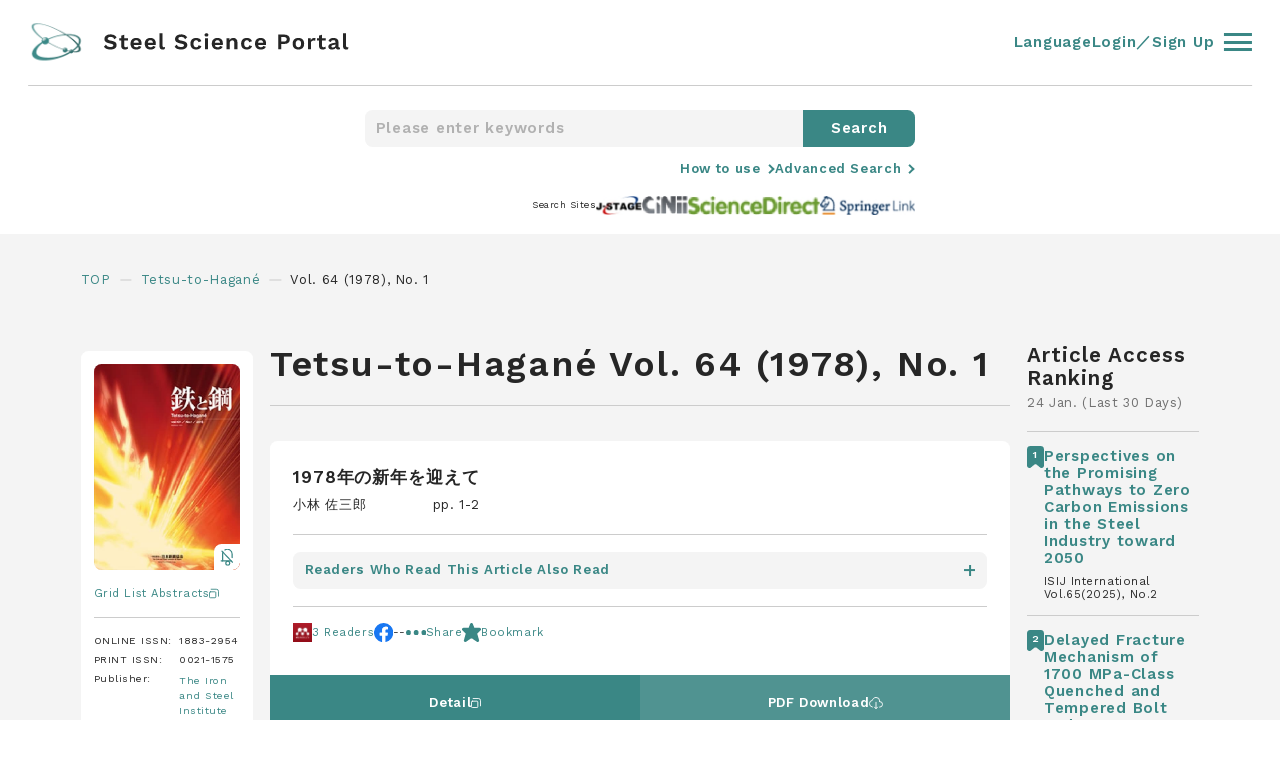

--- FILE ---
content_type: text/html; charset=UTF-8
request_url: https://steelscienceportal.jp/journals/tetsutohagane/64/1
body_size: 533883
content:
<!DOCTYPE html>
<html lang="ja">
<head>
        <!-- Google tag (gtag.js) -->
    <script async src="https://www.googletagmanager.com/gtag/js?id=G-FMDGJW5VEM"></script>
    <script>
    window.dataLayer = window.dataLayer || [];
    function gtag(){dataLayer.push(arguments);}
    gtag('js', new Date());

    gtag('config', 'G-FMDGJW5VEM');
    </script>
        <meta charset="UTF-8">
    <meta name="viewport" content="width=device-width, initial-scale=1.0">
    <meta name="format-detection" content="telephone=no">
    <meta name="description" content="Steel Science Portal is a website for accessing the latest information about steel-related technology. The site provides a cross-search function for accessing treatises in the field of steel technology, a database of report abstracts from the main steel and steel-related journals, links to the principle journals and steel company technical reports, as well as links to steel-related news and topics. This website is operated by The Iron and Steel Institute of Japan.">
    <meta name="keywords" content="Journal, Steel Science, Iron and Steel, Article Search, Article, Search">
    <meta http-equiv="X-UA-Compatible" content="IE=edge">
            <meta name="twitter:card" content="summary" />
        <meta name="twitter:site" content="@SteelSciencePo" />
        <meta name="twitter:creator" content="@SteelSciencePo" />
        <meta name="twitter:domain" content="steelscienceportal.jp" />
        <meta name="twitter:url" content="https://steelscienceportal.jp/journals/tetsutohagane/64/1">
        <meta name="twitter:title" content="Tetsu-to-Hagané | Steel Science Portal" />
        <meta name="twitter:description" content="Steel Science Portal is a website for accessing the latest information about steel-related technology. The site provides a cross-search function for accessing treatises in the field of steel technology, a database of report abstracts from the main steel and steel-related journals, links to the principle journals and steel company technical reports, as well as links to steel-related news and topics. This website is operated by The Iron and Steel Institute of Japan." />
        <meta name="twitter:image" content="https://steelscienceportal.jp/img/logo.png?65990293" />
        <meta name="twitter:image:alt" content="Steel Science Portal" />

        <meta property="og:title" content="Tetsu-to-Hagané | Steel Science Portal">
        <meta property="og:type" content="article">
        <meta property="og:url" content="https://steelscienceportal.jp/journals/tetsutohagane/64/1">
        <meta property="og:image" content="https://steelscienceportal.jp/img/logo.png?65990293">
        <meta property="og:site_name" content="Steel Science Portal">
        <meta property="og:site_url" content="https://steelscienceportal.jp/">
        <meta property="og:description" content="Steel Science Portal is a website for accessing the latest information about steel-related technology. The site provides a cross-search function for accessing treatises in the field of steel technology, a database of report abstracts from the main steel and steel-related journals, links to the principle journals and steel company technical reports, as well as links to steel-related news and topics. This website is operated by The Iron and Steel Institute of Japan.">
        <title>Tetsu-to-Hagané | Steel Science Portal</title>
    <link rel="shortcut icon" href="/img/favicon.png">
    <link href="/img/touch.png" rel="apple-touch-icon-precomposed">
    <link rel="preconnect" href="https://fonts.googleapis.com">
    <link rel="preconnect" href="https://fonts.gstatic.com" crossorigin>
    <link href="https://fonts.googleapis.com/css2?family=Work+Sans:ital,wght@0,100;0,200;0,300;0,400;0,500;0,600;0,700;0,800;1,100;1,200;1,300;1,400;1,500;1,600;1,700;1,800&display=swap" rel="stylesheet">
    <link rel="stylesheet" type="text/css" href="/css/style.css?1.0.25">
</head><body class="">
    
<!-- "login"クラスを入れるとヘッダーのnavやmenuがログイン状態になります -->
<header id="header" class="header ">
  <div class="header__inner">
    <div class="header__innerLeft">
      <a href="/">
        <figure>
          <img loading="auto" src="/img/logo.svg" alt="logo" />
        </figure>
      </a>
      <div class="Search">
        <form action="/search/" method="post">
          <input class="text" type="text" name="keyword" placeholder="Please enter keywords">
          <span></span>
          <input type="hidden" name="search" value="1">
          <input class="submit" type="submit" value="Search">
        </form>
      </div>
    </div>
    <div class="header__innerRight">
      <div class="language">
        <a>Language</a>
        <ul class="language-switcher list-view">
          <li class="en-US en current">
            <span class="language-name">
              <a rel="alternate" hreflang="en-US" href="https://steelscienceportal.jp/journals/tetsutohagane/64/1" title="English" class="current" aria-current="page">
                English
              </a>
            </span>
          </li>
          <li class="ja">
            <span class="language-name">
              <a rel="alternate" hreflang="ja" href="https://steelscienceportal.jp/ja/journals/tetsutohagane/64/1" title="Japanese" class="">
                日本語
              </a>
            </span>
          </li>
        </ul>
      </div>
      <a class="account" href="/settings/account"> Account </a>
      <div class="bookmark">
        <a href="/bookmark"> Bookmarks </a>
        <div><span class="bookmark_num"></span></div>
      </div>
      <a class="logout" href="/logout"> Log Out </a>
      <a class="login" href="/login"> Login／Sign Up </a>
      <div class="adsearch onClick" data-elm="Advancedsearch">
        <svg id="ico_adsearch" xmlns="http://www.w3.org/2000/svg" viewBox="0 0 21.414 21.414">
          <g>
            <circle cx="7.5" cy="7.5" r="7.5" />
            <line x2="6" y2="6" />
          </g>
        </svg>
      </div>
      <div class="header__innerRightBurger">
        <div class="header__innerRightBurgerInner">
          <span></span><span></span><span></span>
        </div>
      </div>
    </div>
  </div>
  <div class="header__or">
    <div class="header__orInner">
      <div class="header__orInnerLists">
        <div class="header__orInnerListsList">
          <p>Journals</p>
          <div class="header__orInnerListsListFlex">
            <ul>
                        <li>
              <a href="/journals/isijinternational/66/1">
                <p>ISIJ International</p>
              </a>
            </li>
                        <li>
              <a href="/journals/tetsutohagane/112/1">
                <p>Tetsu-to-Hagané</p>
              </a>
            </li>
                        <li>
              <a href="/journals/jcmsi/13/6">
                <p>SICE Journal of Control, Measurement, and System Integration</p>
              </a>
            </li>
                        <li>
              <a href="/journals/matertrans/67/1">
                <p>MATERIALS TRANSACTIONS</p>
              </a>
            </li>
                        <li>
              <a href="/journals/jie/104/12">
                <p>Journal of the Japan Institute of Energy</p>
              </a>
            </li>
                      </ul>
          <ul>
                          <li>
              <a href="/journals/jssc/32/128">
                <p>Kou kouzou rombunshuu</p>
              </a>
            </li>
                        <li>
              <a href="/journals/jcorr/74/11">
                <p>Zairyo-to-Kankyo</p>
              </a>
            </li>
                        <li>
              <a href="/journals/qjjws/43/4">
                <p>QUARTERLY JOURNAL OF THE JAPAN WELDING SOCIETY</p>
              </a>
            </li>
                        <li>
              <a href="/journals/iscie/38/10">
                <p>Transactions of the Institute of Systems, Control and Information Engineers </p>
              </a>
            </li>
                        </ul>
          </div>
        </div>
        <div class="header__orInnerListsList">
          <p>Search Sites</p>
          <div class="header__orInnerListsListFlex">
            <ul>
              <li>
                <a href="https://www.jstage.jst.go.jp/browse" target="_blank">
                  <p>J-STAGE</p>
                  <svg id="ico_newtab" xmlns="http://www.w3.org/2000/svg" viewBox="0 0 11 11">
                    <g>
                      <rect width="7" height="7" rx="1" />
                      <path d="M2576,692h5.625a2.5,2.5,0,0,1,2.5,2.5v5.625" />
                    </g>
                  </svg>
                </a>
              </li>
              <li>
                <a href="https://cir.nii.ac.jp/?lang=en" target="_blank">
                  <p>Cinii Research</p>
                  <svg id="ico_newtab" xmlns="http://www.w3.org/2000/svg" viewBox="0 0 11 11">
                    <g>
                      <rect width="7" height="7" rx="1" />
                      <path d="M2576,692h5.625a2.5,2.5,0,0,1,2.5,2.5v5.625" />
                    </g>
                  </svg>
                </a>
              </li>
              <li>
                <a href="https://www.sciencedirect.com/" target="_blank">
                  <p>ScienceDirect</p>
                  <svg id="ico_newtab" xmlns="http://www.w3.org/2000/svg" viewBox="0 0 11 11">
                    <g>
                      <rect width="7" height="7" rx="1" />
                      <path d="M2576,692h5.625a2.5,2.5,0,0,1,2.5,2.5v5.625" />
                    </g>
                  </svg>
                </a>
              </li>
              <li>
                <a href="https://link.springer.com/" target="_blank">
                  <p>Springer Link</p>
                  <svg id="ico_newtab" xmlns="http://www.w3.org/2000/svg" viewBox="0 0 11 11">
                    <g>
                      <rect width="7" height="7" rx="1" />
                      <path d="M2576,692h5.625a2.5,2.5,0,0,1,2.5,2.5v5.625" />
                    </g>
                  </svg>
                </a>
              </li>
            </ul>
          </div>
        </div>
        <div class="header__orInnerListsList">
          <p>Account</p>
          <div class="header__orInnerListsListFlex">
            <ul>
              <li class="notlogin">
                <a href="/login" class="">
                  <p>Login／Sign Up</p>
                </a>
              </li>
              <li class="login">
                <a href="/settings/account" class="">
                  <p>Account</p>
                </a>
              </li>
              <li class="login">
                <a href="/bookmark" class="">
                  <p>Bookmarks</p>
                </a>
              </li>
              <li class="login">
                <a class="logout" href="/logout">
                  <p>Log Out</p>
                </a>
              </li>
              <li class="">
                <a href="/html/terms" class="">
                  <p>Terms of Service</p>
                </a>
              </li>
              <li class="">
                <a href="/html/help" class="">
                  <p>Help</p>
                </a>
              </li>
              <li class="">
                <a href="/html/data_use_policy" class="">
                  <p>Data Use Policy</p>
                </a>
              </li>
            </ul>
          </div>
        </div>
      </div>
      <div class="header__orBottom">
        <p>&copy; 2022 Steel Science Portal</p>
        <a href="https://twitter.com/SteelSciencePo" target="_blank">
          <svg id="ico_twitter" xmlns="http://www.w3.org/2000/svg" viewBox="0 0 30 30">
            <g>
              <g>
                <g class="bg">
                  <circle cx="15" cy="15" r="15" />
                </g>
                <g class="bird">
                  <path d="M95.227,128.825a10.221,10.221,0,0,0,10.29-10.29c0-.158,0-.315-.008-.465a7.409,7.409,0,0,0,1.808-1.875,7.341,7.341,0,0,1-2.078.57,3.614,3.614,0,0,0,1.59-2,7.323,7.323,0,0,1-2.3.878,3.619,3.619,0,0,0-6.255,2.475,3.314,3.314,0,0,0,.1.825,10.259,10.259,0,0,1-7.455-3.78,3.615,3.615,0,0,0,1.125,4.822,3.553,3.553,0,0,1-1.635-.45v.045a3.62,3.62,0,0,0,2.9,3.548,3.6,3.6,0,0,1-.952.127,3.452,3.452,0,0,1-.682-.067,3.611,3.611,0,0,0,3.375,2.512,7.27,7.27,0,0,1-4.493,1.545,6.572,6.572,0,0,1-.862-.053,10.076,10.076,0,0,0,5.527,1.635" />
                </g>
              </g>
            </g>
          </svg>
        </a>
      </div>
    </div>
  </div>
</header>    <main id="main" class="journals_bellow isijinternational">
        <div class="Searchheader">
            <div class="Searchheader__inner">
                <div class="Search">
                    <form action="/search/" method="post">
                        <input class="text" type="text" name="keyword" placeholder="Please enter keywords">
                        <span></span>
                            <input type="hidden" name="search" value="1">
                        <input class="submit" type="submit" value="Search">
                    </form>
                </div>
                <div class="Searchheader__innerMore">
                    <div class="Searchheader__innerMoreLink">
                        <a href="/html/help">How to use</a>
                    </div>
                    <div class="Searchheader__innerMoreLink">
                        <p class="onClick" data-elm="Advancedsearch">Advanced Search</p>
                    </div>
                </div>
                <div class="Searchheader__innerSites">
                    <p>Search Sites</p>
                    <div class="Searchheader__innerSitesLinks">
                        <a href="https://www.jstage.jst.go.jp/browse" target="_blank">
                            <figure>
                                <img loading="auto" src="/img/ico_j-stage_small.jpg" alt="site" />
                            </figure>
                        </a>
                        <a href="https://cir.nii.ac.jp/?lang=en" target="_blank">
                            <figure>
                                <img loading="auto" src="/img/ico_cinii_small.jpg" alt="site" />
                            </figure>
                        </a>
                        <a href="https://www.sciencedirect.com/" target="_blank">
                            <figure>
                                <img loading="auto" src="/img/ico_science_small.jpg" alt="site" />
                            </figure>
                        </a>
                        <a href="https://link.springer.com/" target="_blank">
                            <figure>
                                <img loading="auto" src="/img/ico_springer_small.jpg" alt="site" />
                            </figure>
                        </a>
                    </div>
                </div>
            </div>
        </div>
        <ul class="Bread">
            <li>
                <a href="/"> TOP </a>
            </li>
            <li>
            <a href="/journals/tetsutohagane/112/1/">Tetsu-to-Hagané</a>
            </li>
                            <li> Vol. 64 (1978), No. 1 </li>
                    </ul>
        <div class="journalflex">
            <div class="journalflex__inner">
                <div class="journalflex__innerInfo">
                                            <h1>Tetsu-to-Hagané Vol. 64 (1978), No. 1</h1>
                                        <div class="journalflex__innerInfoDetail">
                        <div class="journalflex__innerInfoDetailClose onClick" data-elm="journalflex__innerInfoDetail">
                        </div>
                        <div class="img">
                            <figure>
                                <img loading="auto" src="/img/fig_top_jlist_tetsutohagane.jpg" alt="ISIJ International" />
                            </figure>
                                                                                        <div class="img__bell img__bell3">
                                                            <figure>
                                    <img loading="auto" src="/img/ico_bellOff.svg" alt="belloff" />
                                </figure>
                                <svg id="ico_bellOn" xmlns="http://www.w3.org/2000/svg" viewBox="0 0 72 80">
                                    <g>
                                        <path d="M700,744V712a24,24,0,0,1,24-24h0a24,24,0,0,1,24,24v32" />
                                        <circle cx="8" cy="8" r="8" />
                                        <line x2="64" />
                                    </g>
                                </svg>
                            </div>
                                                    </div>
                                                <a href="http://isijgridlistabst.jp/" target="_blank">
                            <p>Grid List Abstracts</p>
                            <svg id="ico_newtab" xmlns="http://www.w3.org/2000/svg" viewBox="0 0 11 11">
                                <g>
                                    <rect width="7" height="7" rx="1" />
                                    <path d="M2576,692h5.625a2.5,2.5,0,0,1,2.5,2.5v5.625" />
                                </g>
                            </svg>
                        </a>
                                                <div class="table">
                            <table>
                                <tr>
                                    <td>ONLINE ISSN:</td>
                                    <td>1883-2954</td>
                                </tr>
                                <tr>
                                    <td>PRINT ISSN:</td>
                                    <td>0021-1575</td>
                                </tr>
                                <tr>
                                    <td>Publisher:</td>
                                    <td>
                                        <a href="https://www.isij.or.jp/english/index.html" target="_blank">The Iron and Steel Institute of Japan</a>
                                    </td>
                                </tr>
                            </table>
                        </div>
                    </div>
                    <div class="journalflex__innerInfoRows">
                        <div class="journalflex__innerInfoRowsRow links">
                            <ul>
                                <li class="mq4sp"><a class="onClick" data-elm="journalflex__innerInfoDetail">Detail</a></li>
                                                                    <li><a href="/journals/tetsutohagane/advance/">Advance Publication</a></li>
                                                                <li><a href="/journals/tetsutohagane/112/1/">Current Issue</a></li>
                                <li class="mq4sp"><a class="onClick" data-elm="backnumber">Backnumber</a></li>
                            </ul>
                        </div>
                        <div class="journalflex__innerInfoRowsRow backnumber">
                            <div class="backnumber__close onClick" data-elm="backnumber"></div>
                            <p>Backnumber</p>
                            <ol>
                            <li>
                                            <div class="acc__txt">
                                                <p>Vol. 112 (2026)</p>
                                                <span></span>
                                            </div>
                                            <div class="acc__cnt">
                                                <ol>
                                                    <li>
                                                    <a href="/journals/tetsutohagane/112/1">No.1</a>
                                                    </li></ol>
                                                </div>
                                            </li><li>
                                            <div class="acc__txt">
                                                <p>Vol. 111 (2025)</p>
                                                <span></span>
                                            </div>
                                            <div class="acc__cnt">
                                                <ol>
                                                    <li>
                                                    <a href="/journals/tetsutohagane/111/17">No.17</a>
                                                    </li><li>
                                            <a href="/journals/tetsutohagane/111/16">No.16</a>
                                        </li><li>
                                            <a href="/journals/tetsutohagane/111/15">No.15</a>
                                        </li><li>
                                            <a href="/journals/tetsutohagane/111/14">No.14</a>
                                        </li><li>
                                            <a href="/journals/tetsutohagane/111/13">No.13</a>
                                        </li><li>
                                            <a href="/journals/tetsutohagane/111/12">No.12</a>
                                        </li><li>
                                            <a href="/journals/tetsutohagane/111/11">No.11</a>
                                        </li><li>
                                            <a href="/journals/tetsutohagane/111/10">No.10</a>
                                        </li><li>
                                            <a href="/journals/tetsutohagane/111/9">No.9</a>
                                        </li><li>
                                            <a href="/journals/tetsutohagane/111/8">No.8</a>
                                        </li><li>
                                            <a href="/journals/tetsutohagane/111/7">No.7</a>
                                        </li><li>
                                            <a href="/journals/tetsutohagane/111/6">No.6</a>
                                        </li><li>
                                            <a href="/journals/tetsutohagane/111/5">No.5</a>
                                        </li><li>
                                            <a href="/journals/tetsutohagane/111/4">No.4</a>
                                        </li><li>
                                            <a href="/journals/tetsutohagane/111/3">No.3</a>
                                        </li><li>
                                            <a href="/journals/tetsutohagane/111/2">No.2</a>
                                        </li><li>
                                            <a href="/journals/tetsutohagane/111/1">No.1</a>
                                        </li></ol>
                                                </div>
                                            </li><li>
                                            <div class="acc__txt">
                                                <p>Vol. 110 (2024)</p>
                                                <span></span>
                                            </div>
                                            <div class="acc__cnt">
                                                <ol>
                                                    <li>
                                                    <a href="/journals/tetsutohagane/110/16">No.16</a>
                                                    </li><li>
                                            <a href="/journals/tetsutohagane/110/15">No.15</a>
                                        </li><li>
                                            <a href="/journals/tetsutohagane/110/14">No.14</a>
                                        </li><li>
                                            <a href="/journals/tetsutohagane/110/13">No.13</a>
                                        </li><li>
                                            <a href="/journals/tetsutohagane/110/12">No.12</a>
                                        </li><li>
                                            <a href="/journals/tetsutohagane/110/11">No.11</a>
                                        </li><li>
                                            <a href="/journals/tetsutohagane/110/10">No.10</a>
                                        </li><li>
                                            <a href="/journals/tetsutohagane/110/9">No.9</a>
                                        </li><li>
                                            <a href="/journals/tetsutohagane/110/8">No.8</a>
                                        </li><li>
                                            <a href="/journals/tetsutohagane/110/7">No.7</a>
                                        </li><li>
                                            <a href="/journals/tetsutohagane/110/6">No.6</a>
                                        </li><li>
                                            <a href="/journals/tetsutohagane/110/5">No.5</a>
                                        </li><li>
                                            <a href="/journals/tetsutohagane/110/4">No.4</a>
                                        </li><li>
                                            <a href="/journals/tetsutohagane/110/3">No.3</a>
                                        </li><li>
                                            <a href="/journals/tetsutohagane/110/2">No.2</a>
                                        </li><li>
                                            <a href="/journals/tetsutohagane/110/1">No.1</a>
                                        </li></ol>
                                                </div>
                                            </li><li>
                                            <div class="acc__txt">
                                                <p>Vol. 109 (2023)</p>
                                                <span></span>
                                            </div>
                                            <div class="acc__cnt">
                                                <ol>
                                                    <li>
                                                    <a href="/journals/tetsutohagane/109/12">No.12</a>
                                                    </li><li>
                                            <a href="/journals/tetsutohagane/109/11">No.11</a>
                                        </li><li>
                                            <a href="/journals/tetsutohagane/109/10">No.10</a>
                                        </li><li>
                                            <a href="/journals/tetsutohagane/109/9">No.9</a>
                                        </li><li>
                                            <a href="/journals/tetsutohagane/109/8">No.8</a>
                                        </li><li>
                                            <a href="/journals/tetsutohagane/109/7">No.7</a>
                                        </li><li>
                                            <a href="/journals/tetsutohagane/109/6">No.6</a>
                                        </li><li>
                                            <a href="/journals/tetsutohagane/109/5">No.5</a>
                                        </li><li>
                                            <a href="/journals/tetsutohagane/109/4">No.4</a>
                                        </li><li>
                                            <a href="/journals/tetsutohagane/109/3">No.3</a>
                                        </li><li>
                                            <a href="/journals/tetsutohagane/109/2">No.2</a>
                                        </li><li>
                                            <a href="/journals/tetsutohagane/109/1">No.1</a>
                                        </li></ol>
                                                </div>
                                            </li><li>
                                            <div class="acc__txt">
                                                <p>Vol. 108 (2022)</p>
                                                <span></span>
                                            </div>
                                            <div class="acc__cnt">
                                                <ol>
                                                    <li>
                                                    <a href="/journals/tetsutohagane/108/12">No.12</a>
                                                    </li><li>
                                            <a href="/journals/tetsutohagane/108/11">No.11</a>
                                        </li><li>
                                            <a href="/journals/tetsutohagane/108/10">No.10</a>
                                        </li><li>
                                            <a href="/journals/tetsutohagane/108/9">No.9</a>
                                        </li><li>
                                            <a href="/journals/tetsutohagane/108/8">No.8</a>
                                        </li><li>
                                            <a href="/journals/tetsutohagane/108/7">No.7</a>
                                        </li><li>
                                            <a href="/journals/tetsutohagane/108/6">No.6</a>
                                        </li><li>
                                            <a href="/journals/tetsutohagane/108/5">No.5</a>
                                        </li><li>
                                            <a href="/journals/tetsutohagane/108/4">No.4</a>
                                        </li><li>
                                            <a href="/journals/tetsutohagane/108/3">No.3</a>
                                        </li><li>
                                            <a href="/journals/tetsutohagane/108/2">No.2</a>
                                        </li><li>
                                            <a href="/journals/tetsutohagane/108/1">No.1</a>
                                        </li></ol>
                                                </div>
                                            </li><li>
                                            <div class="acc__txt">
                                                <p>Vol. 107 (2021)</p>
                                                <span></span>
                                            </div>
                                            <div class="acc__cnt">
                                                <ol>
                                                    <li>
                                                    <a href="/journals/tetsutohagane/107/12">No.12</a>
                                                    </li><li>
                                            <a href="/journals/tetsutohagane/107/11">No.11</a>
                                        </li><li>
                                            <a href="/journals/tetsutohagane/107/10">No.10</a>
                                        </li><li>
                                            <a href="/journals/tetsutohagane/107/9">No.9</a>
                                        </li><li>
                                            <a href="/journals/tetsutohagane/107/8">No.8</a>
                                        </li><li>
                                            <a href="/journals/tetsutohagane/107/7">No.7</a>
                                        </li><li>
                                            <a href="/journals/tetsutohagane/107/6">No.6</a>
                                        </li><li>
                                            <a href="/journals/tetsutohagane/107/5">No.5</a>
                                        </li><li>
                                            <a href="/journals/tetsutohagane/107/4">No.4</a>
                                        </li><li>
                                            <a href="/journals/tetsutohagane/107/3">No.3</a>
                                        </li><li>
                                            <a href="/journals/tetsutohagane/107/2">No.2</a>
                                        </li><li>
                                            <a href="/journals/tetsutohagane/107/1">No.1</a>
                                        </li></ol>
                                                </div>
                                            </li><li>
                                            <div class="acc__txt">
                                                <p>Vol. 106 (2020)</p>
                                                <span></span>
                                            </div>
                                            <div class="acc__cnt">
                                                <ol>
                                                    <li>
                                                    <a href="/journals/tetsutohagane/106/12">No.12</a>
                                                    </li><li>
                                            <a href="/journals/tetsutohagane/106/11">No.11</a>
                                        </li><li>
                                            <a href="/journals/tetsutohagane/106/10">No.10</a>
                                        </li><li>
                                            <a href="/journals/tetsutohagane/106/9">No.9</a>
                                        </li><li>
                                            <a href="/journals/tetsutohagane/106/8">No.8</a>
                                        </li><li>
                                            <a href="/journals/tetsutohagane/106/7">No.7</a>
                                        </li><li>
                                            <a href="/journals/tetsutohagane/106/6">No.6</a>
                                        </li><li>
                                            <a href="/journals/tetsutohagane/106/5">No.5</a>
                                        </li><li>
                                            <a href="/journals/tetsutohagane/106/4">No.4</a>
                                        </li><li>
                                            <a href="/journals/tetsutohagane/106/3">No.3</a>
                                        </li><li>
                                            <a href="/journals/tetsutohagane/106/2">No.2</a>
                                        </li><li>
                                            <a href="/journals/tetsutohagane/106/1">No.1</a>
                                        </li></ol>
                                                </div>
                                            </li><li>
                                            <div class="acc__txt">
                                                <p>Vol. 105 (2019)</p>
                                                <span></span>
                                            </div>
                                            <div class="acc__cnt">
                                                <ol>
                                                    <li>
                                                    <a href="/journals/tetsutohagane/105/12">No.12</a>
                                                    </li><li>
                                            <a href="/journals/tetsutohagane/105/11">No.11</a>
                                        </li><li>
                                            <a href="/journals/tetsutohagane/105/10">No.10</a>
                                        </li><li>
                                            <a href="/journals/tetsutohagane/105/9">No.9</a>
                                        </li><li>
                                            <a href="/journals/tetsutohagane/105/8">No.8</a>
                                        </li><li>
                                            <a href="/journals/tetsutohagane/105/7">No.7</a>
                                        </li><li>
                                            <a href="/journals/tetsutohagane/105/6">No.6</a>
                                        </li><li>
                                            <a href="/journals/tetsutohagane/105/5">No.5</a>
                                        </li><li>
                                            <a href="/journals/tetsutohagane/105/4">No.4</a>
                                        </li><li>
                                            <a href="/journals/tetsutohagane/105/3">No.3</a>
                                        </li><li>
                                            <a href="/journals/tetsutohagane/105/2">No.2</a>
                                        </li><li>
                                            <a href="/journals/tetsutohagane/105/1">No.1</a>
                                        </li></ol>
                                                </div>
                                            </li><li>
                                            <div class="acc__txt">
                                                <p>Vol. 104 (2018)</p>
                                                <span></span>
                                            </div>
                                            <div class="acc__cnt">
                                                <ol>
                                                    <li>
                                                    <a href="/journals/tetsutohagane/104/12">No.12</a>
                                                    </li><li>
                                            <a href="/journals/tetsutohagane/104/11">No.11</a>
                                        </li><li>
                                            <a href="/journals/tetsutohagane/104/10">No.10</a>
                                        </li><li>
                                            <a href="/journals/tetsutohagane/104/9">No.9</a>
                                        </li><li>
                                            <a href="/journals/tetsutohagane/104/8">No.8</a>
                                        </li><li>
                                            <a href="/journals/tetsutohagane/104/7">No.7</a>
                                        </li><li>
                                            <a href="/journals/tetsutohagane/104/6">No.6</a>
                                        </li><li>
                                            <a href="/journals/tetsutohagane/104/5">No.5</a>
                                        </li><li>
                                            <a href="/journals/tetsutohagane/104/4">No.4</a>
                                        </li><li>
                                            <a href="/journals/tetsutohagane/104/3">No.3</a>
                                        </li><li>
                                            <a href="/journals/tetsutohagane/104/2">No.2</a>
                                        </li><li>
                                            <a href="/journals/tetsutohagane/104/1">No.1</a>
                                        </li></ol>
                                                </div>
                                            </li><li>
                                            <div class="acc__txt">
                                                <p>Vol. 103 (2017)</p>
                                                <span></span>
                                            </div>
                                            <div class="acc__cnt">
                                                <ol>
                                                    <li>
                                                    <a href="/journals/tetsutohagane/103/12">No.12</a>
                                                    </li><li>
                                            <a href="/journals/tetsutohagane/103/11">No.11</a>
                                        </li><li>
                                            <a href="/journals/tetsutohagane/103/10">No.10</a>
                                        </li><li>
                                            <a href="/journals/tetsutohagane/103/9">No.9</a>
                                        </li><li>
                                            <a href="/journals/tetsutohagane/103/8">No.8</a>
                                        </li><li>
                                            <a href="/journals/tetsutohagane/103/7">No.7</a>
                                        </li><li>
                                            <a href="/journals/tetsutohagane/103/6">No.6</a>
                                        </li><li>
                                            <a href="/journals/tetsutohagane/103/5">No.5</a>
                                        </li><li>
                                            <a href="/journals/tetsutohagane/103/4">No.4</a>
                                        </li><li>
                                            <a href="/journals/tetsutohagane/103/3">No.3</a>
                                        </li><li>
                                            <a href="/journals/tetsutohagane/103/2">No.2</a>
                                        </li><li>
                                            <a href="/journals/tetsutohagane/103/1">No.1</a>
                                        </li></ol>
                                                </div>
                                            </li><li>
                                            <div class="acc__txt">
                                                <p>Vol. 102 (2016)</p>
                                                <span></span>
                                            </div>
                                            <div class="acc__cnt">
                                                <ol>
                                                    <li>
                                                    <a href="/journals/tetsutohagane/102/12">No.12</a>
                                                    </li><li>
                                            <a href="/journals/tetsutohagane/102/11">No.11</a>
                                        </li><li>
                                            <a href="/journals/tetsutohagane/102/10">No.10</a>
                                        </li><li>
                                            <a href="/journals/tetsutohagane/102/9">No.9</a>
                                        </li><li>
                                            <a href="/journals/tetsutohagane/102/8">No.8</a>
                                        </li><li>
                                            <a href="/journals/tetsutohagane/102/7">No.7</a>
                                        </li><li>
                                            <a href="/journals/tetsutohagane/102/6">No.6</a>
                                        </li><li>
                                            <a href="/journals/tetsutohagane/102/5">No.5</a>
                                        </li><li>
                                            <a href="/journals/tetsutohagane/102/4">No.4</a>
                                        </li><li>
                                            <a href="/journals/tetsutohagane/102/3">No.3</a>
                                        </li><li>
                                            <a href="/journals/tetsutohagane/102/2">No.2</a>
                                        </li><li>
                                            <a href="/journals/tetsutohagane/102/1">No.1</a>
                                        </li></ol>
                                                </div>
                                            </li><li>
                                            <div class="acc__txt">
                                                <p>Vol. 101 (2015)</p>
                                                <span></span>
                                            </div>
                                            <div class="acc__cnt">
                                                <ol>
                                                    <li>
                                                    <a href="/journals/tetsutohagane/101/12">No.12</a>
                                                    </li><li>
                                            <a href="/journals/tetsutohagane/101/11">No.11</a>
                                        </li><li>
                                            <a href="/journals/tetsutohagane/101/10">No.10</a>
                                        </li><li>
                                            <a href="/journals/tetsutohagane/101/9">No.9</a>
                                        </li><li>
                                            <a href="/journals/tetsutohagane/101/8">No.8</a>
                                        </li><li>
                                            <a href="/journals/tetsutohagane/101/7">No.7</a>
                                        </li><li>
                                            <a href="/journals/tetsutohagane/101/6">No.6</a>
                                        </li><li>
                                            <a href="/journals/tetsutohagane/101/5">No.5</a>
                                        </li><li>
                                            <a href="/journals/tetsutohagane/101/4">No.4</a>
                                        </li><li>
                                            <a href="/journals/tetsutohagane/101/3">No.3</a>
                                        </li><li>
                                            <a href="/journals/tetsutohagane/101/2">No.2</a>
                                        </li><li>
                                            <a href="/journals/tetsutohagane/101/1">No.1</a>
                                        </li></ol>
                                                </div>
                                            </li><li>
                                            <div class="acc__txt">
                                                <p>Vol. 100 (2014)</p>
                                                <span></span>
                                            </div>
                                            <div class="acc__cnt">
                                                <ol>
                                                    <li>
                                                    <a href="/journals/tetsutohagane/100/12">No.12</a>
                                                    </li><li>
                                            <a href="/journals/tetsutohagane/100/11">No.11</a>
                                        </li><li>
                                            <a href="/journals/tetsutohagane/100/10">No.10</a>
                                        </li><li>
                                            <a href="/journals/tetsutohagane/100/9">No.9</a>
                                        </li><li>
                                            <a href="/journals/tetsutohagane/100/8">No.8</a>
                                        </li><li>
                                            <a href="/journals/tetsutohagane/100/7">No.7</a>
                                        </li><li>
                                            <a href="/journals/tetsutohagane/100/6">No.6</a>
                                        </li><li>
                                            <a href="/journals/tetsutohagane/100/5">No.5</a>
                                        </li><li>
                                            <a href="/journals/tetsutohagane/100/4">No.4</a>
                                        </li><li>
                                            <a href="/journals/tetsutohagane/100/3">No.3</a>
                                        </li><li>
                                            <a href="/journals/tetsutohagane/100/2">No.2</a>
                                        </li><li>
                                            <a href="/journals/tetsutohagane/100/1">No.1</a>
                                        </li></ol>
                                                </div>
                                            </li><li>
                                            <div class="acc__txt">
                                                <p>Vol. 99 (2013)</p>
                                                <span></span>
                                            </div>
                                            <div class="acc__cnt">
                                                <ol>
                                                    <li>
                                                    <a href="/journals/tetsutohagane/99/12">No.12</a>
                                                    </li><li>
                                            <a href="/journals/tetsutohagane/99/11">No.11</a>
                                        </li><li>
                                            <a href="/journals/tetsutohagane/99/10">No.10</a>
                                        </li><li>
                                            <a href="/journals/tetsutohagane/99/9">No.9</a>
                                        </li><li>
                                            <a href="/journals/tetsutohagane/99/8">No.8</a>
                                        </li><li>
                                            <a href="/journals/tetsutohagane/99/7">No.7</a>
                                        </li><li>
                                            <a href="/journals/tetsutohagane/99/6">No.6</a>
                                        </li><li>
                                            <a href="/journals/tetsutohagane/99/5">No.5</a>
                                        </li><li>
                                            <a href="/journals/tetsutohagane/99/4">No.4</a>
                                        </li><li>
                                            <a href="/journals/tetsutohagane/99/3">No.3</a>
                                        </li><li>
                                            <a href="/journals/tetsutohagane/99/2">No.2</a>
                                        </li><li>
                                            <a href="/journals/tetsutohagane/99/1">No.1</a>
                                        </li></ol>
                                                </div>
                                            </li><li>
                                            <div class="acc__txt">
                                                <p>Vol. 98 (2012)</p>
                                                <span></span>
                                            </div>
                                            <div class="acc__cnt">
                                                <ol>
                                                    <li>
                                                    <a href="/journals/tetsutohagane/98/12">No.12</a>
                                                    </li><li>
                                            <a href="/journals/tetsutohagane/98/11">No.11</a>
                                        </li><li>
                                            <a href="/journals/tetsutohagane/98/10">No.10</a>
                                        </li><li>
                                            <a href="/journals/tetsutohagane/98/9">No.9</a>
                                        </li><li>
                                            <a href="/journals/tetsutohagane/98/8">No.8</a>
                                        </li><li>
                                            <a href="/journals/tetsutohagane/98/7">No.7</a>
                                        </li><li>
                                            <a href="/journals/tetsutohagane/98/6">No.6</a>
                                        </li><li>
                                            <a href="/journals/tetsutohagane/98/5">No.5</a>
                                        </li><li>
                                            <a href="/journals/tetsutohagane/98/4">No.4</a>
                                        </li><li>
                                            <a href="/journals/tetsutohagane/98/3">No.3</a>
                                        </li><li>
                                            <a href="/journals/tetsutohagane/98/2">No.2</a>
                                        </li><li>
                                            <a href="/journals/tetsutohagane/98/1">No.1</a>
                                        </li></ol>
                                                </div>
                                            </li><li>
                                            <div class="acc__txt">
                                                <p>Vol. 97 (2011)</p>
                                                <span></span>
                                            </div>
                                            <div class="acc__cnt">
                                                <ol>
                                                    <li>
                                                    <a href="/journals/tetsutohagane/97/12">No.12</a>
                                                    </li><li>
                                            <a href="/journals/tetsutohagane/97/11">No.11</a>
                                        </li><li>
                                            <a href="/journals/tetsutohagane/97/10">No.10</a>
                                        </li><li>
                                            <a href="/journals/tetsutohagane/97/9">No.9</a>
                                        </li><li>
                                            <a href="/journals/tetsutohagane/97/8">No.8</a>
                                        </li><li>
                                            <a href="/journals/tetsutohagane/97/7">No.7</a>
                                        </li><li>
                                            <a href="/journals/tetsutohagane/97/6">No.6</a>
                                        </li><li>
                                            <a href="/journals/tetsutohagane/97/5">No.5</a>
                                        </li><li>
                                            <a href="/journals/tetsutohagane/97/4">No.4</a>
                                        </li><li>
                                            <a href="/journals/tetsutohagane/97/3">No.3</a>
                                        </li><li>
                                            <a href="/journals/tetsutohagane/97/2">No.2</a>
                                        </li><li>
                                            <a href="/journals/tetsutohagane/97/1">No.1</a>
                                        </li></ol>
                                                </div>
                                            </li><li>
                                            <div class="acc__txt">
                                                <p>Vol. 96 (2010)</p>
                                                <span></span>
                                            </div>
                                            <div class="acc__cnt">
                                                <ol>
                                                    <li>
                                                    <a href="/journals/tetsutohagane/96/12">No.12</a>
                                                    </li><li>
                                            <a href="/journals/tetsutohagane/96/11">No.11</a>
                                        </li><li>
                                            <a href="/journals/tetsutohagane/96/10">No.10</a>
                                        </li><li>
                                            <a href="/journals/tetsutohagane/96/9">No.9</a>
                                        </li><li>
                                            <a href="/journals/tetsutohagane/96/8">No.8</a>
                                        </li><li>
                                            <a href="/journals/tetsutohagane/96/7">No.7</a>
                                        </li><li>
                                            <a href="/journals/tetsutohagane/96/6">No.6</a>
                                        </li><li>
                                            <a href="/journals/tetsutohagane/96/5">No.5</a>
                                        </li><li>
                                            <a href="/journals/tetsutohagane/96/4">No.4</a>
                                        </li><li>
                                            <a href="/journals/tetsutohagane/96/3">No.3</a>
                                        </li><li>
                                            <a href="/journals/tetsutohagane/96/2">No.2</a>
                                        </li><li>
                                            <a href="/journals/tetsutohagane/96/1">No.1</a>
                                        </li></ol>
                                                </div>
                                            </li><li>
                                            <div class="acc__txt">
                                                <p>Vol. 95 (2009)</p>
                                                <span></span>
                                            </div>
                                            <div class="acc__cnt">
                                                <ol>
                                                    <li>
                                                    <a href="/journals/tetsutohagane/95/12">No.12</a>
                                                    </li><li>
                                            <a href="/journals/tetsutohagane/95/11">No.11</a>
                                        </li><li>
                                            <a href="/journals/tetsutohagane/95/10">No.10</a>
                                        </li><li>
                                            <a href="/journals/tetsutohagane/95/9">No.9</a>
                                        </li><li>
                                            <a href="/journals/tetsutohagane/95/8">No.8</a>
                                        </li><li>
                                            <a href="/journals/tetsutohagane/95/7">No.7</a>
                                        </li><li>
                                            <a href="/journals/tetsutohagane/95/6">No.6</a>
                                        </li><li>
                                            <a href="/journals/tetsutohagane/95/5">No.5</a>
                                        </li><li>
                                            <a href="/journals/tetsutohagane/95/4">No.4</a>
                                        </li><li>
                                            <a href="/journals/tetsutohagane/95/3">No.3</a>
                                        </li><li>
                                            <a href="/journals/tetsutohagane/95/2">No.2</a>
                                        </li><li>
                                            <a href="/journals/tetsutohagane/95/1">No.1</a>
                                        </li></ol>
                                                </div>
                                            </li><li>
                                            <div class="acc__txt">
                                                <p>Vol. 94 (2008)</p>
                                                <span></span>
                                            </div>
                                            <div class="acc__cnt">
                                                <ol>
                                                    <li>
                                                    <a href="/journals/tetsutohagane/94/12">No.12</a>
                                                    </li><li>
                                            <a href="/journals/tetsutohagane/94/11">No.11</a>
                                        </li><li>
                                            <a href="/journals/tetsutohagane/94/10">No.10</a>
                                        </li><li>
                                            <a href="/journals/tetsutohagane/94/9">No.9</a>
                                        </li><li>
                                            <a href="/journals/tetsutohagane/94/8">No.8</a>
                                        </li><li>
                                            <a href="/journals/tetsutohagane/94/7">No.7</a>
                                        </li><li>
                                            <a href="/journals/tetsutohagane/94/6">No.6</a>
                                        </li><li>
                                            <a href="/journals/tetsutohagane/94/5">No.5</a>
                                        </li><li>
                                            <a href="/journals/tetsutohagane/94/4">No.4</a>
                                        </li><li>
                                            <a href="/journals/tetsutohagane/94/3">No.3</a>
                                        </li><li>
                                            <a href="/journals/tetsutohagane/94/2">No.2</a>
                                        </li><li>
                                            <a href="/journals/tetsutohagane/94/1">No.1</a>
                                        </li></ol>
                                                </div>
                                            </li><li>
                                            <div class="acc__txt">
                                                <p>Vol. 93 (2007)</p>
                                                <span></span>
                                            </div>
                                            <div class="acc__cnt">
                                                <ol>
                                                    <li>
                                                    <a href="/journals/tetsutohagane/93/12">No.12</a>
                                                    </li><li>
                                            <a href="/journals/tetsutohagane/93/11">No.11</a>
                                        </li><li>
                                            <a href="/journals/tetsutohagane/93/10">No.10</a>
                                        </li><li>
                                            <a href="/journals/tetsutohagane/93/9">No.9</a>
                                        </li><li>
                                            <a href="/journals/tetsutohagane/93/8">No.8</a>
                                        </li><li>
                                            <a href="/journals/tetsutohagane/93/7">No.7</a>
                                        </li><li>
                                            <a href="/journals/tetsutohagane/93/6">No.6</a>
                                        </li><li>
                                            <a href="/journals/tetsutohagane/93/5">No.5</a>
                                        </li><li>
                                            <a href="/journals/tetsutohagane/93/4">No.4</a>
                                        </li><li>
                                            <a href="/journals/tetsutohagane/93/3">No.3</a>
                                        </li><li>
                                            <a href="/journals/tetsutohagane/93/2">No.2</a>
                                        </li><li>
                                            <a href="/journals/tetsutohagane/93/1">No.1</a>
                                        </li></ol>
                                                </div>
                                            </li><li>
                                            <div class="acc__txt">
                                                <p>Vol. 92 (2006)</p>
                                                <span></span>
                                            </div>
                                            <div class="acc__cnt">
                                                <ol>
                                                    <li>
                                                    <a href="/journals/tetsutohagane/92/12">No.12</a>
                                                    </li><li>
                                            <a href="/journals/tetsutohagane/92/11">No.11</a>
                                        </li><li>
                                            <a href="/journals/tetsutohagane/92/10">No.10</a>
                                        </li><li>
                                            <a href="/journals/tetsutohagane/92/9">No.9</a>
                                        </li><li>
                                            <a href="/journals/tetsutohagane/92/8">No.8</a>
                                        </li><li>
                                            <a href="/journals/tetsutohagane/92/7">No.7</a>
                                        </li><li>
                                            <a href="/journals/tetsutohagane/92/6">No.6</a>
                                        </li><li>
                                            <a href="/journals/tetsutohagane/92/5">No.5</a>
                                        </li><li>
                                            <a href="/journals/tetsutohagane/92/4">No.4</a>
                                        </li><li>
                                            <a href="/journals/tetsutohagane/92/3">No.3</a>
                                        </li><li>
                                            <a href="/journals/tetsutohagane/92/2">No.2</a>
                                        </li><li>
                                            <a href="/journals/tetsutohagane/92/1">No.1</a>
                                        </li></ol>
                                                </div>
                                            </li><li>
                                            <div class="acc__txt">
                                                <p>Vol. 91 (2005)</p>
                                                <span></span>
                                            </div>
                                            <div class="acc__cnt">
                                                <ol>
                                                    <li>
                                                    <a href="/journals/tetsutohagane/91/12">No.12</a>
                                                    </li><li>
                                            <a href="/journals/tetsutohagane/91/11">No.11</a>
                                        </li><li>
                                            <a href="/journals/tetsutohagane/91/10">No.10</a>
                                        </li><li>
                                            <a href="/journals/tetsutohagane/91/9">No.9</a>
                                        </li><li>
                                            <a href="/journals/tetsutohagane/91/8">No.8</a>
                                        </li><li>
                                            <a href="/journals/tetsutohagane/91/7">No.7</a>
                                        </li><li>
                                            <a href="/journals/tetsutohagane/91/6">No.6</a>
                                        </li><li>
                                            <a href="/journals/tetsutohagane/91/5">No.5</a>
                                        </li><li>
                                            <a href="/journals/tetsutohagane/91/4">No.4</a>
                                        </li><li>
                                            <a href="/journals/tetsutohagane/91/3">No.3</a>
                                        </li><li>
                                            <a href="/journals/tetsutohagane/91/2">No.2</a>
                                        </li><li>
                                            <a href="/journals/tetsutohagane/91/1">No.1</a>
                                        </li></ol>
                                                </div>
                                            </li><li>
                                            <div class="acc__txt">
                                                <p>Vol. 90 (2004)</p>
                                                <span></span>
                                            </div>
                                            <div class="acc__cnt">
                                                <ol>
                                                    <li>
                                                    <a href="/journals/tetsutohagane/90/12">No.12</a>
                                                    </li><li>
                                            <a href="/journals/tetsutohagane/90/11">No.11</a>
                                        </li><li>
                                            <a href="/journals/tetsutohagane/90/10">No.10</a>
                                        </li><li>
                                            <a href="/journals/tetsutohagane/90/9">No.9</a>
                                        </li><li>
                                            <a href="/journals/tetsutohagane/90/8">No.8</a>
                                        </li><li>
                                            <a href="/journals/tetsutohagane/90/7">No.7</a>
                                        </li><li>
                                            <a href="/journals/tetsutohagane/90/6">No.6</a>
                                        </li><li>
                                            <a href="/journals/tetsutohagane/90/5">No.5</a>
                                        </li><li>
                                            <a href="/journals/tetsutohagane/90/4">No.4</a>
                                        </li><li>
                                            <a href="/journals/tetsutohagane/90/3">No.3</a>
                                        </li><li>
                                            <a href="/journals/tetsutohagane/90/2">No.2</a>
                                        </li><li>
                                            <a href="/journals/tetsutohagane/90/1">No.1</a>
                                        </li></ol>
                                                </div>
                                            </li><li>
                                            <div class="acc__txt">
                                                <p>Vol. 89 (2003)</p>
                                                <span></span>
                                            </div>
                                            <div class="acc__cnt">
                                                <ol>
                                                    <li>
                                                    <a href="/journals/tetsutohagane/89/12">No.12</a>
                                                    </li><li>
                                            <a href="/journals/tetsutohagane/89/11">No.11</a>
                                        </li><li>
                                            <a href="/journals/tetsutohagane/89/10">No.10</a>
                                        </li><li>
                                            <a href="/journals/tetsutohagane/89/9">No.9</a>
                                        </li><li>
                                            <a href="/journals/tetsutohagane/89/8">No.8</a>
                                        </li><li>
                                            <a href="/journals/tetsutohagane/89/7">No.7</a>
                                        </li><li>
                                            <a href="/journals/tetsutohagane/89/6">No.6</a>
                                        </li><li>
                                            <a href="/journals/tetsutohagane/89/5">No.5</a>
                                        </li><li>
                                            <a href="/journals/tetsutohagane/89/4">No.4</a>
                                        </li><li>
                                            <a href="/journals/tetsutohagane/89/3">No.3</a>
                                        </li><li>
                                            <a href="/journals/tetsutohagane/89/2">No.2</a>
                                        </li><li>
                                            <a href="/journals/tetsutohagane/89/1">No.1</a>
                                        </li></ol>
                                                </div>
                                            </li><li>
                                            <div class="acc__txt">
                                                <p>Vol. 88 (2002)</p>
                                                <span></span>
                                            </div>
                                            <div class="acc__cnt">
                                                <ol>
                                                    <li>
                                                    <a href="/journals/tetsutohagane/88/12">No.12</a>
                                                    </li><li>
                                            <a href="/journals/tetsutohagane/88/11">No.11</a>
                                        </li><li>
                                            <a href="/journals/tetsutohagane/88/10">No.10</a>
                                        </li><li>
                                            <a href="/journals/tetsutohagane/88/9">No.9</a>
                                        </li><li>
                                            <a href="/journals/tetsutohagane/88/8">No.8</a>
                                        </li><li>
                                            <a href="/journals/tetsutohagane/88/7">No.7</a>
                                        </li><li>
                                            <a href="/journals/tetsutohagane/88/6">No.6</a>
                                        </li><li>
                                            <a href="/journals/tetsutohagane/88/5">No.5</a>
                                        </li><li>
                                            <a href="/journals/tetsutohagane/88/4">No.4</a>
                                        </li><li>
                                            <a href="/journals/tetsutohagane/88/3">No.3</a>
                                        </li><li>
                                            <a href="/journals/tetsutohagane/88/2">No.2</a>
                                        </li><li>
                                            <a href="/journals/tetsutohagane/88/1">No.1</a>
                                        </li></ol>
                                                </div>
                                            </li><li>
                                            <div class="acc__txt">
                                                <p>Vol. 87 (2001)</p>
                                                <span></span>
                                            </div>
                                            <div class="acc__cnt">
                                                <ol>
                                                    <li>
                                                    <a href="/journals/tetsutohagane/87/12">No.12</a>
                                                    </li><li>
                                            <a href="/journals/tetsutohagane/87/11">No.11</a>
                                        </li><li>
                                            <a href="/journals/tetsutohagane/87/10">No.10</a>
                                        </li><li>
                                            <a href="/journals/tetsutohagane/87/9">No.9</a>
                                        </li><li>
                                            <a href="/journals/tetsutohagane/87/8">No.8</a>
                                        </li><li>
                                            <a href="/journals/tetsutohagane/87/7">No.7</a>
                                        </li><li>
                                            <a href="/journals/tetsutohagane/87/6">No.6</a>
                                        </li><li>
                                            <a href="/journals/tetsutohagane/87/5">No.5</a>
                                        </li><li>
                                            <a href="/journals/tetsutohagane/87/4">No.4</a>
                                        </li><li>
                                            <a href="/journals/tetsutohagane/87/3">No.3</a>
                                        </li><li>
                                            <a href="/journals/tetsutohagane/87/2">No.2</a>
                                        </li><li>
                                            <a href="/journals/tetsutohagane/87/1">No.1</a>
                                        </li></ol>
                                                </div>
                                            </li><li>
                                            <div class="acc__txt">
                                                <p>Vol. 86 (2000)</p>
                                                <span></span>
                                            </div>
                                            <div class="acc__cnt">
                                                <ol>
                                                    <li>
                                                    <a href="/journals/tetsutohagane/86/12">No.12</a>
                                                    </li><li>
                                            <a href="/journals/tetsutohagane/86/11">No.11</a>
                                        </li><li>
                                            <a href="/journals/tetsutohagane/86/10">No.10</a>
                                        </li><li>
                                            <a href="/journals/tetsutohagane/86/9">No.9</a>
                                        </li><li>
                                            <a href="/journals/tetsutohagane/86/8">No.8</a>
                                        </li><li>
                                            <a href="/journals/tetsutohagane/86/7">No.7</a>
                                        </li><li>
                                            <a href="/journals/tetsutohagane/86/6">No.6</a>
                                        </li><li>
                                            <a href="/journals/tetsutohagane/86/5">No.5</a>
                                        </li><li>
                                            <a href="/journals/tetsutohagane/86/4">No.4</a>
                                        </li><li>
                                            <a href="/journals/tetsutohagane/86/3">No.3</a>
                                        </li><li>
                                            <a href="/journals/tetsutohagane/86/2">No.2</a>
                                        </li><li>
                                            <a href="/journals/tetsutohagane/86/1">No.1</a>
                                        </li></ol>
                                                </div>
                                            </li><li>
                                            <div class="acc__txt">
                                                <p>Vol. 85 (1999)</p>
                                                <span></span>
                                            </div>
                                            <div class="acc__cnt">
                                                <ol>
                                                    <li>
                                                    <a href="/journals/tetsutohagane/85/12">No.12</a>
                                                    </li><li>
                                            <a href="/journals/tetsutohagane/85/11">No.11</a>
                                        </li><li>
                                            <a href="/journals/tetsutohagane/85/10">No.10</a>
                                        </li><li>
                                            <a href="/journals/tetsutohagane/85/9">No.9</a>
                                        </li><li>
                                            <a href="/journals/tetsutohagane/85/8">No.8</a>
                                        </li><li>
                                            <a href="/journals/tetsutohagane/85/7">No.7</a>
                                        </li><li>
                                            <a href="/journals/tetsutohagane/85/6">No.6</a>
                                        </li><li>
                                            <a href="/journals/tetsutohagane/85/5">No.5</a>
                                        </li><li>
                                            <a href="/journals/tetsutohagane/85/4">No.4</a>
                                        </li><li>
                                            <a href="/journals/tetsutohagane/85/3">No.3</a>
                                        </li><li>
                                            <a href="/journals/tetsutohagane/85/2">No.2</a>
                                        </li><li>
                                            <a href="/journals/tetsutohagane/85/1">No.1</a>
                                        </li></ol>
                                                </div>
                                            </li><li>
                                            <div class="acc__txt">
                                                <p>Vol. 84 (1998)</p>
                                                <span></span>
                                            </div>
                                            <div class="acc__cnt">
                                                <ol>
                                                    <li>
                                                    <a href="/journals/tetsutohagane/84/12">No.12</a>
                                                    </li><li>
                                            <a href="/journals/tetsutohagane/84/11">No.11</a>
                                        </li><li>
                                            <a href="/journals/tetsutohagane/84/10">No.10</a>
                                        </li><li>
                                            <a href="/journals/tetsutohagane/84/9">No.9</a>
                                        </li><li>
                                            <a href="/journals/tetsutohagane/84/8">No.8</a>
                                        </li><li>
                                            <a href="/journals/tetsutohagane/84/7">No.7</a>
                                        </li><li>
                                            <a href="/journals/tetsutohagane/84/6">No.6</a>
                                        </li><li>
                                            <a href="/journals/tetsutohagane/84/5">No.5</a>
                                        </li><li>
                                            <a href="/journals/tetsutohagane/84/4">No.4</a>
                                        </li><li>
                                            <a href="/journals/tetsutohagane/84/3">No.3</a>
                                        </li><li>
                                            <a href="/journals/tetsutohagane/84/2">No.2</a>
                                        </li><li>
                                            <a href="/journals/tetsutohagane/84/1">No.1</a>
                                        </li></ol>
                                                </div>
                                            </li><li>
                                            <div class="acc__txt">
                                                <p>Vol. 83 (1997)</p>
                                                <span></span>
                                            </div>
                                            <div class="acc__cnt">
                                                <ol>
                                                    <li>
                                                    <a href="/journals/tetsutohagane/83/12">No.12</a>
                                                    </li><li>
                                            <a href="/journals/tetsutohagane/83/11">No.11</a>
                                        </li><li>
                                            <a href="/journals/tetsutohagane/83/10">No.10</a>
                                        </li><li>
                                            <a href="/journals/tetsutohagane/83/9">No.9</a>
                                        </li><li>
                                            <a href="/journals/tetsutohagane/83/8">No.8</a>
                                        </li><li>
                                            <a href="/journals/tetsutohagane/83/7">No.7</a>
                                        </li><li>
                                            <a href="/journals/tetsutohagane/83/6">No.6</a>
                                        </li><li>
                                            <a href="/journals/tetsutohagane/83/5">No.5</a>
                                        </li><li>
                                            <a href="/journals/tetsutohagane/83/4">No.4</a>
                                        </li><li>
                                            <a href="/journals/tetsutohagane/83/3">No.3</a>
                                        </li><li>
                                            <a href="/journals/tetsutohagane/83/2">No.2</a>
                                        </li><li>
                                            <a href="/journals/tetsutohagane/83/1">No.1</a>
                                        </li></ol>
                                                </div>
                                            </li><li>
                                            <div class="acc__txt">
                                                <p>Vol. 82 (1996)</p>
                                                <span></span>
                                            </div>
                                            <div class="acc__cnt">
                                                <ol>
                                                    <li>
                                                    <a href="/journals/tetsutohagane/82/12">No.12</a>
                                                    </li><li>
                                            <a href="/journals/tetsutohagane/82/11">No.11</a>
                                        </li><li>
                                            <a href="/journals/tetsutohagane/82/10">No.10</a>
                                        </li><li>
                                            <a href="/journals/tetsutohagane/82/9">No.9</a>
                                        </li><li>
                                            <a href="/journals/tetsutohagane/82/8">No.8</a>
                                        </li><li>
                                            <a href="/journals/tetsutohagane/82/7">No.7</a>
                                        </li><li>
                                            <a href="/journals/tetsutohagane/82/6">No.6</a>
                                        </li><li>
                                            <a href="/journals/tetsutohagane/82/5">No.5</a>
                                        </li><li>
                                            <a href="/journals/tetsutohagane/82/4">No.4</a>
                                        </li><li>
                                            <a href="/journals/tetsutohagane/82/3">No.3</a>
                                        </li><li>
                                            <a href="/journals/tetsutohagane/82/2">No.2</a>
                                        </li><li>
                                            <a href="/journals/tetsutohagane/82/1">No.1</a>
                                        </li></ol>
                                                </div>
                                            </li><li>
                                            <div class="acc__txt">
                                                <p>Vol. 81 (1995)</p>
                                                <span></span>
                                            </div>
                                            <div class="acc__cnt">
                                                <ol>
                                                    <li>
                                                    <a href="/journals/tetsutohagane/81/12">No.12</a>
                                                    </li><li>
                                            <a href="/journals/tetsutohagane/81/11">No.11</a>
                                        </li><li>
                                            <a href="/journals/tetsutohagane/81/10">No.10</a>
                                        </li><li>
                                            <a href="/journals/tetsutohagane/81/9">No.9</a>
                                        </li><li>
                                            <a href="/journals/tetsutohagane/81/8">No.8</a>
                                        </li><li>
                                            <a href="/journals/tetsutohagane/81/7">No.7</a>
                                        </li><li>
                                            <a href="/journals/tetsutohagane/81/6">No.6</a>
                                        </li><li>
                                            <a href="/journals/tetsutohagane/81/5">No.5</a>
                                        </li><li>
                                            <a href="/journals/tetsutohagane/81/4">No.4</a>
                                        </li><li>
                                            <a href="/journals/tetsutohagane/81/3">No.3</a>
                                        </li><li>
                                            <a href="/journals/tetsutohagane/81/2">No.2</a>
                                        </li><li>
                                            <a href="/journals/tetsutohagane/81/1">No.1</a>
                                        </li></ol>
                                                </div>
                                            </li><li>
                                            <div class="acc__txt">
                                                <p>Vol. 80 (1994)</p>
                                                <span></span>
                                            </div>
                                            <div class="acc__cnt">
                                                <ol>
                                                    <li>
                                                    <a href="/journals/tetsutohagane/80/12">No.12</a>
                                                    </li><li>
                                            <a href="/journals/tetsutohagane/80/11">No.11</a>
                                        </li><li>
                                            <a href="/journals/tetsutohagane/80/10">No.10</a>
                                        </li><li>
                                            <a href="/journals/tetsutohagane/80/9">No.9</a>
                                        </li><li>
                                            <a href="/journals/tetsutohagane/80/8">No.8</a>
                                        </li><li>
                                            <a href="/journals/tetsutohagane/80/7">No.7</a>
                                        </li><li>
                                            <a href="/journals/tetsutohagane/80/6">No.6</a>
                                        </li><li>
                                            <a href="/journals/tetsutohagane/80/5">No.5</a>
                                        </li><li>
                                            <a href="/journals/tetsutohagane/80/4">No.4</a>
                                        </li><li>
                                            <a href="/journals/tetsutohagane/80/3">No.3</a>
                                        </li><li>
                                            <a href="/journals/tetsutohagane/80/2">No.2</a>
                                        </li><li>
                                            <a href="/journals/tetsutohagane/80/1">No.1</a>
                                        </li></ol>
                                                </div>
                                            </li><li>
                                            <div class="acc__txt">
                                                <p>Vol. 79 (1993)</p>
                                                <span></span>
                                            </div>
                                            <div class="acc__cnt">
                                                <ol>
                                                    <li>
                                                    <a href="/journals/tetsutohagane/79/12">No.12</a>
                                                    </li><li>
                                            <a href="/journals/tetsutohagane/79/11">No.11</a>
                                        </li><li>
                                            <a href="/journals/tetsutohagane/79/10">No.10</a>
                                        </li><li>
                                            <a href="/journals/tetsutohagane/79/9">No.9</a>
                                        </li><li>
                                            <a href="/journals/tetsutohagane/79/8">No.8</a>
                                        </li><li>
                                            <a href="/journals/tetsutohagane/79/7">No.7</a>
                                        </li><li>
                                            <a href="/journals/tetsutohagane/79/6">No.6</a>
                                        </li><li>
                                            <a href="/journals/tetsutohagane/79/5">No.5</a>
                                        </li><li>
                                            <a href="/journals/tetsutohagane/79/4">No.4</a>
                                        </li><li>
                                            <a href="/journals/tetsutohagane/79/3">No.3</a>
                                        </li><li>
                                            <a href="/journals/tetsutohagane/79/2">No.2</a>
                                        </li><li>
                                            <a href="/journals/tetsutohagane/79/1">No.1</a>
                                        </li></ol>
                                                </div>
                                            </li><li>
                                            <div class="acc__txt">
                                                <p>Vol. 78 (1992)</p>
                                                <span></span>
                                            </div>
                                            <div class="acc__cnt">
                                                <ol>
                                                    <li>
                                                    <a href="/journals/tetsutohagane/78/12">No.12</a>
                                                    </li><li>
                                            <a href="/journals/tetsutohagane/78/11">No.11</a>
                                        </li><li>
                                            <a href="/journals/tetsutohagane/78/10">No.10</a>
                                        </li><li>
                                            <a href="/journals/tetsutohagane/78/9">No.9</a>
                                        </li><li>
                                            <a href="/journals/tetsutohagane/78/8">No.8</a>
                                        </li><li>
                                            <a href="/journals/tetsutohagane/78/7">No.7</a>
                                        </li><li>
                                            <a href="/journals/tetsutohagane/78/6">No.6</a>
                                        </li><li>
                                            <a href="/journals/tetsutohagane/78/5">No.5</a>
                                        </li><li>
                                            <a href="/journals/tetsutohagane/78/4">No.4</a>
                                        </li><li>
                                            <a href="/journals/tetsutohagane/78/3">No.3</a>
                                        </li><li>
                                            <a href="/journals/tetsutohagane/78/2">No.2</a>
                                        </li><li>
                                            <a href="/journals/tetsutohagane/78/1">No.1</a>
                                        </li></ol>
                                                </div>
                                            </li><li>
                                            <div class="acc__txt">
                                                <p>Vol. 77 (1991)</p>
                                                <span></span>
                                            </div>
                                            <div class="acc__cnt">
                                                <ol>
                                                    <li>
                                                    <a href="/journals/tetsutohagane/77/12">No.12</a>
                                                    </li><li>
                                            <a href="/journals/tetsutohagane/77/11">No.11</a>
                                        </li><li>
                                            <a href="/journals/tetsutohagane/77/10">No.10</a>
                                        </li><li>
                                            <a href="/journals/tetsutohagane/77/9">No.9</a>
                                        </li><li>
                                            <a href="/journals/tetsutohagane/77/8">No.8</a>
                                        </li><li>
                                            <a href="/journals/tetsutohagane/77/7">No.7</a>
                                        </li><li>
                                            <a href="/journals/tetsutohagane/77/6">No.6</a>
                                        </li><li>
                                            <a href="/journals/tetsutohagane/77/5">No.5</a>
                                        </li><li>
                                            <a href="/journals/tetsutohagane/77/4">No.4</a>
                                        </li><li>
                                            <a href="/journals/tetsutohagane/77/3">No.3</a>
                                        </li><li>
                                            <a href="/journals/tetsutohagane/77/2">No.2</a>
                                        </li><li>
                                            <a href="/journals/tetsutohagane/77/1">No.1</a>
                                        </li></ol>
                                                </div>
                                            </li><li>
                                            <div class="acc__txt">
                                                <p>Vol. 76 (1990)</p>
                                                <span></span>
                                            </div>
                                            <div class="acc__cnt">
                                                <ol>
                                                    <li>
                                                    <a href="/journals/tetsutohagane/76/12">No.12</a>
                                                    </li><li>
                                            <a href="/journals/tetsutohagane/76/11">No.11</a>
                                        </li><li>
                                            <a href="/journals/tetsutohagane/76/10">No.10</a>
                                        </li><li>
                                            <a href="/journals/tetsutohagane/76/9">No.9</a>
                                        </li><li>
                                            <a href="/journals/tetsutohagane/76/8">No.8</a>
                                        </li><li>
                                            <a href="/journals/tetsutohagane/76/7">No.7</a>
                                        </li><li>
                                            <a href="/journals/tetsutohagane/76/6">No.6</a>
                                        </li><li>
                                            <a href="/journals/tetsutohagane/76/5">No.5</a>
                                        </li><li>
                                            <a href="/journals/tetsutohagane/76/4">No.4</a>
                                        </li><li>
                                            <a href="/journals/tetsutohagane/76/3">No.3</a>
                                        </li><li>
                                            <a href="/journals/tetsutohagane/76/2">No.2</a>
                                        </li><li>
                                            <a href="/journals/tetsutohagane/76/1">No.1</a>
                                        </li></ol>
                                                </div>
                                            </li><li>
                                            <div class="acc__txt">
                                                <p>Vol. 75 (1989)</p>
                                                <span></span>
                                            </div>
                                            <div class="acc__cnt">
                                                <ol>
                                                    <li>
                                                    <a href="/journals/tetsutohagane/75/12">No.12</a>
                                                    </li><li>
                                            <a href="/journals/tetsutohagane/75/11">No.11</a>
                                        </li><li>
                                            <a href="/journals/tetsutohagane/75/10">No.10</a>
                                        </li><li>
                                            <a href="/journals/tetsutohagane/75/9">No.9</a>
                                        </li><li>
                                            <a href="/journals/tetsutohagane/75/8">No.8</a>
                                        </li><li>
                                            <a href="/journals/tetsutohagane/75/7">No.7</a>
                                        </li><li>
                                            <a href="/journals/tetsutohagane/75/6">No.6</a>
                                        </li><li>
                                            <a href="/journals/tetsutohagane/75/5">No.5</a>
                                        </li><li>
                                            <a href="/journals/tetsutohagane/75/4">No.4</a>
                                        </li><li>
                                            <a href="/journals/tetsutohagane/75/3">No.3</a>
                                        </li><li>
                                            <a href="/journals/tetsutohagane/75/2">No.2</a>
                                        </li><li>
                                            <a href="/journals/tetsutohagane/75/1">No.1</a>
                                        </li></ol>
                                                </div>
                                            </li><li>
                                            <div class="acc__txt">
                                                <p>Vol. 74 (1988)</p>
                                                <span></span>
                                            </div>
                                            <div class="acc__cnt">
                                                <ol>
                                                    <li>
                                                    <a href="/journals/tetsutohagane/74/12">No.12</a>
                                                    </li><li>
                                            <a href="/journals/tetsutohagane/74/11">No.11</a>
                                        </li><li>
                                            <a href="/journals/tetsutohagane/74/10">No.10</a>
                                        </li><li>
                                            <a href="/journals/tetsutohagane/74/9">No.9</a>
                                        </li><li>
                                            <a href="/journals/tetsutohagane/74/8">No.8</a>
                                        </li><li>
                                            <a href="/journals/tetsutohagane/74/7">No.7</a>
                                        </li><li>
                                            <a href="/journals/tetsutohagane/74/6">No.6</a>
                                        </li><li>
                                            <a href="/journals/tetsutohagane/74/5">No.5</a>
                                        </li><li>
                                            <a href="/journals/tetsutohagane/74/4">No.4</a>
                                        </li><li>
                                            <a href="/journals/tetsutohagane/74/3">No.3</a>
                                        </li><li>
                                            <a href="/journals/tetsutohagane/74/2">No.2</a>
                                        </li><li>
                                            <a href="/journals/tetsutohagane/74/1">No.1</a>
                                        </li></ol>
                                                </div>
                                            </li><li>
                                            <div class="acc__txt">
                                                <p>Vol. 73 (1987)</p>
                                                <span></span>
                                            </div>
                                            <div class="acc__cnt">
                                                <ol>
                                                    <li>
                                                    <a href="/journals/tetsutohagane/73/16">No.16</a>
                                                    </li><li>
                                            <a href="/journals/tetsutohagane/73/15">No.15</a>
                                        </li><li>
                                            <a href="/journals/tetsutohagane/73/14">No.14</a>
                                        </li><li>
                                            <a href="/journals/tetsutohagane/73/13">No.13</a>
                                        </li><li>
                                            <a href="/journals/tetsutohagane/73/12">No.12</a>
                                        </li><li>
                                            <a href="/journals/tetsutohagane/73/11">No.11</a>
                                        </li><li>
                                            <a href="/journals/tetsutohagane/73/10">No.10</a>
                                        </li><li>
                                            <a href="/journals/tetsutohagane/73/9">No.9</a>
                                        </li><li>
                                            <a href="/journals/tetsutohagane/73/8">No.8</a>
                                        </li><li>
                                            <a href="/journals/tetsutohagane/73/7">No.7</a>
                                        </li><li>
                                            <a href="/journals/tetsutohagane/73/6">No.6</a>
                                        </li><li>
                                            <a href="/journals/tetsutohagane/73/5">No.5</a>
                                        </li><li>
                                            <a href="/journals/tetsutohagane/73/4">No.4</a>
                                        </li><li>
                                            <a href="/journals/tetsutohagane/73/3">No.3</a>
                                        </li><li>
                                            <a href="/journals/tetsutohagane/73/2">No.2</a>
                                        </li><li>
                                            <a href="/journals/tetsutohagane/73/1">No.1</a>
                                        </li></ol>
                                                </div>
                                            </li><li>
                                            <div class="acc__txt">
                                                <p>Vol. 72 (1986)</p>
                                                <span></span>
                                            </div>
                                            <div class="acc__cnt">
                                                <ol>
                                                    <li>
                                                    <a href="/journals/tetsutohagane/72/16">No.16</a>
                                                    </li><li>
                                            <a href="/journals/tetsutohagane/72/15">No.15</a>
                                        </li><li>
                                            <a href="/journals/tetsutohagane/72/14">No.14</a>
                                        </li><li>
                                            <a href="/journals/tetsutohagane/72/13">No.13</a>
                                        </li><li>
                                            <a href="/journals/tetsutohagane/72/12">No.12</a>
                                        </li><li>
                                            <a href="/journals/tetsutohagane/72/11">No.11</a>
                                        </li><li>
                                            <a href="/journals/tetsutohagane/72/10">No.10</a>
                                        </li><li>
                                            <a href="/journals/tetsutohagane/72/9">No.9</a>
                                        </li><li>
                                            <a href="/journals/tetsutohagane/72/8">No.8</a>
                                        </li><li>
                                            <a href="/journals/tetsutohagane/72/7">No.7</a>
                                        </li><li>
                                            <a href="/journals/tetsutohagane/72/6">No.6</a>
                                        </li><li>
                                            <a href="/journals/tetsutohagane/72/5">No.5</a>
                                        </li><li>
                                            <a href="/journals/tetsutohagane/72/4">No.4</a>
                                        </li><li>
                                            <a href="/journals/tetsutohagane/72/3">No.3</a>
                                        </li><li>
                                            <a href="/journals/tetsutohagane/72/2">No.2</a>
                                        </li><li>
                                            <a href="/journals/tetsutohagane/72/1">No.1</a>
                                        </li></ol>
                                                </div>
                                            </li><li>
                                            <div class="acc__txt">
                                                <p>Vol. 71 (1985)</p>
                                                <span></span>
                                            </div>
                                            <div class="acc__cnt">
                                                <ol>
                                                    <li>
                                                    <a href="/journals/tetsutohagane/71/16">No.16</a>
                                                    </li><li>
                                            <a href="/journals/tetsutohagane/71/15">No.15</a>
                                        </li><li>
                                            <a href="/journals/tetsutohagane/71/14">No.14</a>
                                        </li><li>
                                            <a href="/journals/tetsutohagane/71/13">No.13</a>
                                        </li><li>
                                            <a href="/journals/tetsutohagane/71/12">No.12</a>
                                        </li><li>
                                            <a href="/journals/tetsutohagane/71/11">No.11</a>
                                        </li><li>
                                            <a href="/journals/tetsutohagane/71/10">No.10</a>
                                        </li><li>
                                            <a href="/journals/tetsutohagane/71/9">No.9</a>
                                        </li><li>
                                            <a href="/journals/tetsutohagane/71/8">No.8</a>
                                        </li><li>
                                            <a href="/journals/tetsutohagane/71/7">No.7</a>
                                        </li><li>
                                            <a href="/journals/tetsutohagane/71/6">No.6</a>
                                        </li><li>
                                            <a href="/journals/tetsutohagane/71/5">No.5</a>
                                        </li><li>
                                            <a href="/journals/tetsutohagane/71/4">No.4</a>
                                        </li><li>
                                            <a href="/journals/tetsutohagane/71/3">No.3</a>
                                        </li><li>
                                            <a href="/journals/tetsutohagane/71/2">No.2</a>
                                        </li><li>
                                            <a href="/journals/tetsutohagane/71/1">No.1</a>
                                        </li></ol>
                                                </div>
                                            </li><li>
                                            <div class="acc__txt">
                                                <p>Vol. 70 (1984)</p>
                                                <span></span>
                                            </div>
                                            <div class="acc__cnt">
                                                <ol>
                                                    <li>
                                                    <a href="/journals/tetsutohagane/70/16">No.16</a>
                                                    </li><li>
                                            <a href="/journals/tetsutohagane/70/15">No.15</a>
                                        </li><li>
                                            <a href="/journals/tetsutohagane/70/14">No.14</a>
                                        </li><li>
                                            <a href="/journals/tetsutohagane/70/13">No.13</a>
                                        </li><li>
                                            <a href="/journals/tetsutohagane/70/12">No.12</a>
                                        </li><li>
                                            <a href="/journals/tetsutohagane/70/11">No.11</a>
                                        </li><li>
                                            <a href="/journals/tetsutohagane/70/10">No.10</a>
                                        </li><li>
                                            <a href="/journals/tetsutohagane/70/9">No.9</a>
                                        </li><li>
                                            <a href="/journals/tetsutohagane/70/8">No.8</a>
                                        </li><li>
                                            <a href="/journals/tetsutohagane/70/7">No.7</a>
                                        </li><li>
                                            <a href="/journals/tetsutohagane/70/6">No.6</a>
                                        </li><li>
                                            <a href="/journals/tetsutohagane/70/5">No.5</a>
                                        </li><li>
                                            <a href="/journals/tetsutohagane/70/4">No.4</a>
                                        </li><li>
                                            <a href="/journals/tetsutohagane/70/3">No.3</a>
                                        </li><li>
                                            <a href="/journals/tetsutohagane/70/2">No.2</a>
                                        </li><li>
                                            <a href="/journals/tetsutohagane/70/1">No.1</a>
                                        </li></ol>
                                                </div>
                                            </li><li>
                                            <div class="acc__txt">
                                                <p>Vol. 69 (1983)</p>
                                                <span></span>
                                            </div>
                                            <div class="acc__cnt">
                                                <ol>
                                                    <li>
                                                    <a href="/journals/tetsutohagane/69/16">No.16</a>
                                                    </li><li>
                                            <a href="/journals/tetsutohagane/69/15">No.15</a>
                                        </li><li>
                                            <a href="/journals/tetsutohagane/69/14">No.14</a>
                                        </li><li>
                                            <a href="/journals/tetsutohagane/69/13">No.13</a>
                                        </li><li>
                                            <a href="/journals/tetsutohagane/69/12">No.12</a>
                                        </li><li>
                                            <a href="/journals/tetsutohagane/69/11">No.11</a>
                                        </li><li>
                                            <a href="/journals/tetsutohagane/69/10">No.10</a>
                                        </li><li>
                                            <a href="/journals/tetsutohagane/69/9">No.9</a>
                                        </li><li>
                                            <a href="/journals/tetsutohagane/69/8">No.8</a>
                                        </li><li>
                                            <a href="/journals/tetsutohagane/69/7">No.7</a>
                                        </li><li>
                                            <a href="/journals/tetsutohagane/69/6">No.6</a>
                                        </li><li>
                                            <a href="/journals/tetsutohagane/69/5">No.5</a>
                                        </li><li>
                                            <a href="/journals/tetsutohagane/69/4">No.4</a>
                                        </li><li>
                                            <a href="/journals/tetsutohagane/69/3">No.3</a>
                                        </li><li>
                                            <a href="/journals/tetsutohagane/69/2">No.2</a>
                                        </li><li>
                                            <a href="/journals/tetsutohagane/69/1">No.1</a>
                                        </li></ol>
                                                </div>
                                            </li><li>
                                            <div class="acc__txt">
                                                <p>Vol. 68 (1982)</p>
                                                <span></span>
                                            </div>
                                            <div class="acc__cnt">
                                                <ol>
                                                    <li>
                                                    <a href="/journals/tetsutohagane/68/16">No.16</a>
                                                    </li><li>
                                            <a href="/journals/tetsutohagane/68/15">No.15</a>
                                        </li><li>
                                            <a href="/journals/tetsutohagane/68/14">No.14</a>
                                        </li><li>
                                            <a href="/journals/tetsutohagane/68/13">No.13</a>
                                        </li><li>
                                            <a href="/journals/tetsutohagane/68/12">No.12</a>
                                        </li><li>
                                            <a href="/journals/tetsutohagane/68/11">No.11</a>
                                        </li><li>
                                            <a href="/journals/tetsutohagane/68/10">No.10</a>
                                        </li><li>
                                            <a href="/journals/tetsutohagane/68/9">No.9</a>
                                        </li><li>
                                            <a href="/journals/tetsutohagane/68/8">No.8</a>
                                        </li><li>
                                            <a href="/journals/tetsutohagane/68/7">No.7</a>
                                        </li><li>
                                            <a href="/journals/tetsutohagane/68/6">No.6</a>
                                        </li><li>
                                            <a href="/journals/tetsutohagane/68/5">No.5</a>
                                        </li><li>
                                            <a href="/journals/tetsutohagane/68/4">No.4</a>
                                        </li><li>
                                            <a href="/journals/tetsutohagane/68/3">No.3</a>
                                        </li><li>
                                            <a href="/journals/tetsutohagane/68/2">No.2</a>
                                        </li><li>
                                            <a href="/journals/tetsutohagane/68/1">No.1</a>
                                        </li></ol>
                                                </div>
                                            </li><li>
                                            <div class="acc__txt">
                                                <p>Vol. 67 (1981)</p>
                                                <span></span>
                                            </div>
                                            <div class="acc__cnt">
                                                <ol>
                                                    <li>
                                                    <a href="/journals/tetsutohagane/67/16">No.16</a>
                                                    </li><li>
                                            <a href="/journals/tetsutohagane/67/15">No.15</a>
                                        </li><li>
                                            <a href="/journals/tetsutohagane/67/14">No.14</a>
                                        </li><li>
                                            <a href="/journals/tetsutohagane/67/13">No.13</a>
                                        </li><li>
                                            <a href="/journals/tetsutohagane/67/12">No.12</a>
                                        </li><li>
                                            <a href="/journals/tetsutohagane/67/11">No.11</a>
                                        </li><li>
                                            <a href="/journals/tetsutohagane/67/10">No.10</a>
                                        </li><li>
                                            <a href="/journals/tetsutohagane/67/9">No.9</a>
                                        </li><li>
                                            <a href="/journals/tetsutohagane/67/8">No.8</a>
                                        </li><li>
                                            <a href="/journals/tetsutohagane/67/7">No.7</a>
                                        </li><li>
                                            <a href="/journals/tetsutohagane/67/6">No.6</a>
                                        </li><li>
                                            <a href="/journals/tetsutohagane/67/5">No.5</a>
                                        </li><li>
                                            <a href="/journals/tetsutohagane/67/4">No.4</a>
                                        </li><li>
                                            <a href="/journals/tetsutohagane/67/3">No.3</a>
                                        </li><li>
                                            <a href="/journals/tetsutohagane/67/2">No.2</a>
                                        </li><li>
                                            <a href="/journals/tetsutohagane/67/1">No.1</a>
                                        </li></ol>
                                                </div>
                                            </li><li>
                                            <div class="acc__txt">
                                                <p>Vol. 66 (1980)</p>
                                                <span></span>
                                            </div>
                                            <div class="acc__cnt">
                                                <ol>
                                                    <li>
                                                    <a href="/journals/tetsutohagane/66/14">No.14</a>
                                                    </li><li>
                                            <a href="/journals/tetsutohagane/66/13">No.13</a>
                                        </li><li>
                                            <a href="/journals/tetsutohagane/66/12">No.12</a>
                                        </li><li>
                                            <a href="/journals/tetsutohagane/66/11">No.11</a>
                                        </li><li>
                                            <a href="/journals/tetsutohagane/66/10">No.10</a>
                                        </li><li>
                                            <a href="/journals/tetsutohagane/66/9">No.9</a>
                                        </li><li>
                                            <a href="/journals/tetsutohagane/66/8">No.8</a>
                                        </li><li>
                                            <a href="/journals/tetsutohagane/66/7">No.7</a>
                                        </li><li>
                                            <a href="/journals/tetsutohagane/66/6">No.6</a>
                                        </li><li>
                                            <a href="/journals/tetsutohagane/66/5">No.5</a>
                                        </li><li>
                                            <a href="/journals/tetsutohagane/66/4">No.4</a>
                                        </li><li>
                                            <a href="/journals/tetsutohagane/66/3">No.3</a>
                                        </li><li>
                                            <a href="/journals/tetsutohagane/66/2">No.2</a>
                                        </li><li>
                                            <a href="/journals/tetsutohagane/66/1">No.1</a>
                                        </li></ol>
                                                </div>
                                            </li><li>
                                            <div class="acc__txt">
                                                <p>Vol. 65 (1979)</p>
                                                <span></span>
                                            </div>
                                            <div class="acc__cnt">
                                                <ol>
                                                    <li>
                                                    <a href="/journals/tetsutohagane/65/14">No.14</a>
                                                    </li><li>
                                            <a href="/journals/tetsutohagane/65/13">No.13</a>
                                        </li><li>
                                            <a href="/journals/tetsutohagane/65/12">No.12</a>
                                        </li><li>
                                            <a href="/journals/tetsutohagane/65/11">No.11</a>
                                        </li><li>
                                            <a href="/journals/tetsutohagane/65/10">No.10</a>
                                        </li><li>
                                            <a href="/journals/tetsutohagane/65/9">No.9</a>
                                        </li><li>
                                            <a href="/journals/tetsutohagane/65/8">No.8</a>
                                        </li><li>
                                            <a href="/journals/tetsutohagane/65/7">No.7</a>
                                        </li><li>
                                            <a href="/journals/tetsutohagane/65/6">No.6</a>
                                        </li><li>
                                            <a href="/journals/tetsutohagane/65/5">No.5</a>
                                        </li><li>
                                            <a href="/journals/tetsutohagane/65/4">No.4</a>
                                        </li><li>
                                            <a href="/journals/tetsutohagane/65/3">No.3</a>
                                        </li><li>
                                            <a href="/journals/tetsutohagane/65/2">No.2</a>
                                        </li><li>
                                            <a href="/journals/tetsutohagane/65/1">No.1</a>
                                        </li></ol>
                                                </div>
                                            </li><li>
                                            <div class="acc__txt">
                                                <p>Vol. 64 (1978)</p>
                                                <span></span>
                                            </div>
                                            <div class="acc__cnt">
                                                <ol>
                                                    <li>
                                                    <a href="/journals/tetsutohagane/64/14">No.14</a>
                                                    </li><li>
                                            <a href="/journals/tetsutohagane/64/13">No.13</a>
                                        </li><li>
                                            <a href="/journals/tetsutohagane/64/12">No.12</a>
                                        </li><li>
                                            <a href="/journals/tetsutohagane/64/11">No.11</a>
                                        </li><li>
                                            <a href="/journals/tetsutohagane/64/10">No.10</a>
                                        </li><li>
                                            <a href="/journals/tetsutohagane/64/9">No.9</a>
                                        </li><li>
                                            <a href="/journals/tetsutohagane/64/8">No.8</a>
                                        </li><li>
                                            <a href="/journals/tetsutohagane/64/7">No.7</a>
                                        </li><li>
                                            <a href="/journals/tetsutohagane/64/6">No.6</a>
                                        </li><li>
                                            <a href="/journals/tetsutohagane/64/5">No.5</a>
                                        </li><li>
                                            <a href="/journals/tetsutohagane/64/4">No.4</a>
                                        </li><li>
                                            <a href="/journals/tetsutohagane/64/3">No.3</a>
                                        </li><li>
                                            <a href="/journals/tetsutohagane/64/2">No.2</a>
                                        </li><li>
                                            <a href="/journals/tetsutohagane/64/1">No.1</a>
                                        </li></ol>
                                                </div>
                                            </li><li>
                                            <div class="acc__txt">
                                                <p>Vol. 63 (1977)</p>
                                                <span></span>
                                            </div>
                                            <div class="acc__cnt">
                                                <ol>
                                                    <li>
                                                    <a href="/journals/tetsutohagane/63/14">No.14</a>
                                                    </li><li>
                                            <a href="/journals/tetsutohagane/63/13">No.13</a>
                                        </li><li>
                                            <a href="/journals/tetsutohagane/63/12">No.12</a>
                                        </li><li>
                                            <a href="/journals/tetsutohagane/63/11">No.11</a>
                                        </li><li>
                                            <a href="/journals/tetsutohagane/63/10">No.10</a>
                                        </li><li>
                                            <a href="/journals/tetsutohagane/63/9">No.9</a>
                                        </li><li>
                                            <a href="/journals/tetsutohagane/63/8">No.8</a>
                                        </li><li>
                                            <a href="/journals/tetsutohagane/63/7">No.7</a>
                                        </li><li>
                                            <a href="/journals/tetsutohagane/63/6">No.6</a>
                                        </li><li>
                                            <a href="/journals/tetsutohagane/63/5">No.5</a>
                                        </li><li>
                                            <a href="/journals/tetsutohagane/63/4">No.4</a>
                                        </li><li>
                                            <a href="/journals/tetsutohagane/63/3">No.3</a>
                                        </li><li>
                                            <a href="/journals/tetsutohagane/63/2">No.2</a>
                                        </li><li>
                                            <a href="/journals/tetsutohagane/63/1">No.1</a>
                                        </li></ol>
                                                </div>
                                            </li><li>
                                            <div class="acc__txt">
                                                <p>Vol. 62 (1976)</p>
                                                <span></span>
                                            </div>
                                            <div class="acc__cnt">
                                                <ol>
                                                    <li>
                                                    <a href="/journals/tetsutohagane/62/14">No.14</a>
                                                    </li><li>
                                            <a href="/journals/tetsutohagane/62/13">No.13</a>
                                        </li><li>
                                            <a href="/journals/tetsutohagane/62/12">No.12</a>
                                        </li><li>
                                            <a href="/journals/tetsutohagane/62/11">No.11</a>
                                        </li><li>
                                            <a href="/journals/tetsutohagane/62/10">No.10</a>
                                        </li><li>
                                            <a href="/journals/tetsutohagane/62/9">No.9</a>
                                        </li><li>
                                            <a href="/journals/tetsutohagane/62/8">No.8</a>
                                        </li><li>
                                            <a href="/journals/tetsutohagane/62/7">No.7</a>
                                        </li><li>
                                            <a href="/journals/tetsutohagane/62/6">No.6</a>
                                        </li><li>
                                            <a href="/journals/tetsutohagane/62/5">No.5</a>
                                        </li><li>
                                            <a href="/journals/tetsutohagane/62/4">No.4</a>
                                        </li><li>
                                            <a href="/journals/tetsutohagane/62/3">No.3</a>
                                        </li><li>
                                            <a href="/journals/tetsutohagane/62/2">No.2</a>
                                        </li><li>
                                            <a href="/journals/tetsutohagane/62/1">No.1</a>
                                        </li></ol>
                                                </div>
                                            </li><li>
                                            <div class="acc__txt">
                                                <p>Vol. 61 (1975)</p>
                                                <span></span>
                                            </div>
                                            <div class="acc__cnt">
                                                <ol>
                                                    <li>
                                                    <a href="/journals/tetsutohagane/61/15">No.15</a>
                                                    </li><li>
                                            <a href="/journals/tetsutohagane/61/14">No.14</a>
                                        </li><li>
                                            <a href="/journals/tetsutohagane/61/13">No.13</a>
                                        </li><li>
                                            <a href="/journals/tetsutohagane/61/12">No.12</a>
                                        </li><li>
                                            <a href="/journals/tetsutohagane/61/11">No.11</a>
                                        </li><li>
                                            <a href="/journals/tetsutohagane/61/10">No.10</a>
                                        </li><li>
                                            <a href="/journals/tetsutohagane/61/9">No.9</a>
                                        </li><li>
                                            <a href="/journals/tetsutohagane/61/8">No.8</a>
                                        </li><li>
                                            <a href="/journals/tetsutohagane/61/7">No.7</a>
                                        </li><li>
                                            <a href="/journals/tetsutohagane/61/6">No.6</a>
                                        </li><li>
                                            <a href="/journals/tetsutohagane/61/5">No.5</a>
                                        </li><li>
                                            <a href="/journals/tetsutohagane/61/4">No.4</a>
                                        </li><li>
                                            <a href="/journals/tetsutohagane/61/3">No.3</a>
                                        </li><li>
                                            <a href="/journals/tetsutohagane/61/2">No.2</a>
                                        </li><li>
                                            <a href="/journals/tetsutohagane/61/1">No.1</a>
                                        </li></ol>
                                                </div>
                                            </li><li>
                                            <div class="acc__txt">
                                                <p>Vol. 60 (1974)</p>
                                                <span></span>
                                            </div>
                                            <div class="acc__cnt">
                                                <ol>
                                                    <li>
                                                    <a href="/journals/tetsutohagane/60/14">No.14</a>
                                                    </li><li>
                                            <a href="/journals/tetsutohagane/60/13">No.13</a>
                                        </li><li>
                                            <a href="/journals/tetsutohagane/60/12">No.12</a>
                                        </li><li>
                                            <a href="/journals/tetsutohagane/60/11">No.11</a>
                                        </li><li>
                                            <a href="/journals/tetsutohagane/60/10">No.10</a>
                                        </li><li>
                                            <a href="/journals/tetsutohagane/60/9">No.9</a>
                                        </li><li>
                                            <a href="/journals/tetsutohagane/60/8">No.8</a>
                                        </li><li>
                                            <a href="/journals/tetsutohagane/60/7">No.7</a>
                                        </li><li>
                                            <a href="/journals/tetsutohagane/60/6">No.6</a>
                                        </li><li>
                                            <a href="/journals/tetsutohagane/60/5">No.5</a>
                                        </li><li>
                                            <a href="/journals/tetsutohagane/60/4">No.4</a>
                                        </li><li>
                                            <a href="/journals/tetsutohagane/60/3">No.3</a>
                                        </li><li>
                                            <a href="/journals/tetsutohagane/60/2">No.2</a>
                                        </li><li>
                                            <a href="/journals/tetsutohagane/60/1">No.1</a>
                                        </li></ol>
                                                </div>
                                            </li><li>
                                            <div class="acc__txt">
                                                <p>Vol. 59 (1973)</p>
                                                <span></span>
                                            </div>
                                            <div class="acc__cnt">
                                                <ol>
                                                    <li>
                                                    <a href="/journals/tetsutohagane/59/14">No.14</a>
                                                    </li><li>
                                            <a href="/journals/tetsutohagane/59/13">No.13</a>
                                        </li><li>
                                            <a href="/journals/tetsutohagane/59/12">No.12</a>
                                        </li><li>
                                            <a href="/journals/tetsutohagane/59/11">No.11</a>
                                        </li><li>
                                            <a href="/journals/tetsutohagane/59/10">No.10</a>
                                        </li><li>
                                            <a href="/journals/tetsutohagane/59/9">No.9</a>
                                        </li><li>
                                            <a href="/journals/tetsutohagane/59/8">No.8</a>
                                        </li><li>
                                            <a href="/journals/tetsutohagane/59/7">No.7</a>
                                        </li><li>
                                            <a href="/journals/tetsutohagane/59/6">No.6</a>
                                        </li><li>
                                            <a href="/journals/tetsutohagane/59/5">No.5</a>
                                        </li><li>
                                            <a href="/journals/tetsutohagane/59/4">No.4</a>
                                        </li><li>
                                            <a href="/journals/tetsutohagane/59/3">No.3</a>
                                        </li><li>
                                            <a href="/journals/tetsutohagane/59/2">No.2</a>
                                        </li><li>
                                            <a href="/journals/tetsutohagane/59/1">No.1</a>
                                        </li></ol>
                                                </div>
                                            </li><li>
                                            <div class="acc__txt">
                                                <p>Vol. 58 (1972)</p>
                                                <span></span>
                                            </div>
                                            <div class="acc__cnt">
                                                <ol>
                                                    <li>
                                                    <a href="/journals/tetsutohagane/58/14">No.14</a>
                                                    </li><li>
                                            <a href="/journals/tetsutohagane/58/13">No.13</a>
                                        </li><li>
                                            <a href="/journals/tetsutohagane/58/12">No.12</a>
                                        </li><li>
                                            <a href="/journals/tetsutohagane/58/11">No.11</a>
                                        </li><li>
                                            <a href="/journals/tetsutohagane/58/10">No.10</a>
                                        </li><li>
                                            <a href="/journals/tetsutohagane/58/9">No.9</a>
                                        </li><li>
                                            <a href="/journals/tetsutohagane/58/8">No.8</a>
                                        </li><li>
                                            <a href="/journals/tetsutohagane/58/7">No.7</a>
                                        </li><li>
                                            <a href="/journals/tetsutohagane/58/6">No.6</a>
                                        </li><li>
                                            <a href="/journals/tetsutohagane/58/5">No.5</a>
                                        </li><li>
                                            <a href="/journals/tetsutohagane/58/4">No.4</a>
                                        </li><li>
                                            <a href="/journals/tetsutohagane/58/3">No.3</a>
                                        </li><li>
                                            <a href="/journals/tetsutohagane/58/2">No.2</a>
                                        </li><li>
                                            <a href="/journals/tetsutohagane/58/1">No.1</a>
                                        </li></ol>
                                                </div>
                                            </li><li>
                                            <div class="acc__txt">
                                                <p>Vol. 57 (1971)</p>
                                                <span></span>
                                            </div>
                                            <div class="acc__cnt">
                                                <ol>
                                                    <li>
                                                    <a href="/journals/tetsutohagane/57/14">No.14</a>
                                                    </li><li>
                                            <a href="/journals/tetsutohagane/57/13">No.13</a>
                                        </li><li>
                                            <a href="/journals/tetsutohagane/57/12">No.12</a>
                                        </li><li>
                                            <a href="/journals/tetsutohagane/57/11">No.11</a>
                                        </li><li>
                                            <a href="/journals/tetsutohagane/57/10">No.10</a>
                                        </li><li>
                                            <a href="/journals/tetsutohagane/57/9">No.9</a>
                                        </li><li>
                                            <a href="/journals/tetsutohagane/57/8">No.8</a>
                                        </li><li>
                                            <a href="/journals/tetsutohagane/57/7">No.7</a>
                                        </li><li>
                                            <a href="/journals/tetsutohagane/57/6">No.6</a>
                                        </li><li>
                                            <a href="/journals/tetsutohagane/57/5">No.5</a>
                                        </li><li>
                                            <a href="/journals/tetsutohagane/57/4">No.4</a>
                                        </li><li>
                                            <a href="/journals/tetsutohagane/57/3">No.3</a>
                                        </li><li>
                                            <a href="/journals/tetsutohagane/57/2">No.2</a>
                                        </li><li>
                                            <a href="/journals/tetsutohagane/57/1">No.1</a>
                                        </li></ol>
                                                </div>
                                            </li><li>
                                            <div class="acc__txt">
                                                <p>Vol. 56 (1970)</p>
                                                <span></span>
                                            </div>
                                            <div class="acc__cnt">
                                                <ol>
                                                    <li>
                                                    <a href="/journals/tetsutohagane/56/14">No.14</a>
                                                    </li><li>
                                            <a href="/journals/tetsutohagane/56/13">No.13</a>
                                        </li><li>
                                            <a href="/journals/tetsutohagane/56/12">No.12</a>
                                        </li><li>
                                            <a href="/journals/tetsutohagane/56/11">No.11</a>
                                        </li><li>
                                            <a href="/journals/tetsutohagane/56/10">No.10</a>
                                        </li><li>
                                            <a href="/journals/tetsutohagane/56/9">No.9</a>
                                        </li><li>
                                            <a href="/journals/tetsutohagane/56/8">No.8</a>
                                        </li><li>
                                            <a href="/journals/tetsutohagane/56/7">No.7</a>
                                        </li><li>
                                            <a href="/journals/tetsutohagane/56/6">No.6</a>
                                        </li><li>
                                            <a href="/journals/tetsutohagane/56/5">No.5</a>
                                        </li><li>
                                            <a href="/journals/tetsutohagane/56/4">No.4</a>
                                        </li><li>
                                            <a href="/journals/tetsutohagane/56/3">No.3</a>
                                        </li><li>
                                            <a href="/journals/tetsutohagane/56/2">No.2</a>
                                        </li><li>
                                            <a href="/journals/tetsutohagane/56/1">No.1</a>
                                        </li></ol>
                                                </div>
                                            </li><li>
                                            <div class="acc__txt">
                                                <p>Vol. 55 (1969)</p>
                                                <span></span>
                                            </div>
                                            <div class="acc__cnt">
                                                <ol>
                                                    <li>
                                                    <a href="/journals/tetsutohagane/55/14">No.14</a>
                                                    </li><li>
                                            <a href="/journals/tetsutohagane/55/13">No.13</a>
                                        </li><li>
                                            <a href="/journals/tetsutohagane/55/12">No.12</a>
                                        </li><li>
                                            <a href="/journals/tetsutohagane/55/11">No.11</a>
                                        </li><li>
                                            <a href="/journals/tetsutohagane/55/10">No.10</a>
                                        </li><li>
                                            <a href="/journals/tetsutohagane/55/9">No.9</a>
                                        </li><li>
                                            <a href="/journals/tetsutohagane/55/8">No.8</a>
                                        </li><li>
                                            <a href="/journals/tetsutohagane/55/7">No.7</a>
                                        </li><li>
                                            <a href="/journals/tetsutohagane/55/6">No.6</a>
                                        </li><li>
                                            <a href="/journals/tetsutohagane/55/5">No.5</a>
                                        </li><li>
                                            <a href="/journals/tetsutohagane/55/4">No.4</a>
                                        </li><li>
                                            <a href="/journals/tetsutohagane/55/3">No.3</a>
                                        </li><li>
                                            <a href="/journals/tetsutohagane/55/2">No.2</a>
                                        </li><li>
                                            <a href="/journals/tetsutohagane/55/1">No.1</a>
                                        </li></ol>
                                                </div>
                                            </li><li>
                                            <div class="acc__txt">
                                                <p>Vol. 54 (1968)</p>
                                                <span></span>
                                            </div>
                                            <div class="acc__cnt">
                                                <ol>
                                                    <li>
                                                    <a href="/journals/tetsutohagane/54/14">No.14</a>
                                                    </li><li>
                                            <a href="/journals/tetsutohagane/54/13">No.13</a>
                                        </li><li>
                                            <a href="/journals/tetsutohagane/54/12">No.12</a>
                                        </li><li>
                                            <a href="/journals/tetsutohagane/54/11">No.11</a>
                                        </li><li>
                                            <a href="/journals/tetsutohagane/54/10">No.10</a>
                                        </li><li>
                                            <a href="/journals/tetsutohagane/54/9">No.9</a>
                                        </li><li>
                                            <a href="/journals/tetsutohagane/54/8">No.8</a>
                                        </li><li>
                                            <a href="/journals/tetsutohagane/54/7">No.7</a>
                                        </li><li>
                                            <a href="/journals/tetsutohagane/54/6">No.6</a>
                                        </li><li>
                                            <a href="/journals/tetsutohagane/54/5">No.5</a>
                                        </li><li>
                                            <a href="/journals/tetsutohagane/54/4">No.4</a>
                                        </li><li>
                                            <a href="/journals/tetsutohagane/54/3">No.3</a>
                                        </li><li>
                                            <a href="/journals/tetsutohagane/54/2">No.2</a>
                                        </li><li>
                                            <a href="/journals/tetsutohagane/54/1">No.1</a>
                                        </li></ol>
                                                </div>
                                            </li><li>
                                            <div class="acc__txt">
                                                <p>Vol. 53 (1967)</p>
                                                <span></span>
                                            </div>
                                            <div class="acc__cnt">
                                                <ol>
                                                    <li>
                                                    <a href="/journals/tetsutohagane/53/14">No.14</a>
                                                    </li><li>
                                            <a href="/journals/tetsutohagane/53/13">No.13</a>
                                        </li><li>
                                            <a href="/journals/tetsutohagane/53/12">No.12</a>
                                        </li><li>
                                            <a href="/journals/tetsutohagane/53/11">No.11</a>
                                        </li><li>
                                            <a href="/journals/tetsutohagane/53/10">No.10</a>
                                        </li><li>
                                            <a href="/journals/tetsutohagane/53/9">No.9</a>
                                        </li><li>
                                            <a href="/journals/tetsutohagane/53/8">No.8</a>
                                        </li><li>
                                            <a href="/journals/tetsutohagane/53/7">No.7</a>
                                        </li><li>
                                            <a href="/journals/tetsutohagane/53/6">No.6</a>
                                        </li><li>
                                            <a href="/journals/tetsutohagane/53/5">No.5</a>
                                        </li><li>
                                            <a href="/journals/tetsutohagane/53/4">No.4</a>
                                        </li><li>
                                            <a href="/journals/tetsutohagane/53/3">No.3</a>
                                        </li><li>
                                            <a href="/journals/tetsutohagane/53/2">No.2</a>
                                        </li><li>
                                            <a href="/journals/tetsutohagane/53/1">No.1</a>
                                        </li></ol>
                                                </div>
                                            </li><li>
                                            <div class="acc__txt">
                                                <p>Vol. 52 (1966)</p>
                                                <span></span>
                                            </div>
                                            <div class="acc__cnt">
                                                <ol>
                                                    <li>
                                                    <a href="/journals/tetsutohagane/52/13">No.13</a>
                                                    </li><li>
                                            <a href="/journals/tetsutohagane/52/12">No.12</a>
                                        </li><li>
                                            <a href="/journals/tetsutohagane/52/11">No.11</a>
                                        </li><li>
                                            <a href="/journals/tetsutohagane/52/10">No.10</a>
                                        </li><li>
                                            <a href="/journals/tetsutohagane/52/9">No.9</a>
                                        </li><li>
                                            <a href="/journals/tetsutohagane/52/8">No.8</a>
                                        </li><li>
                                            <a href="/journals/tetsutohagane/52/7">No.7</a>
                                        </li><li>
                                            <a href="/journals/tetsutohagane/52/6">No.6</a>
                                        </li><li>
                                            <a href="/journals/tetsutohagane/52/5">No.5</a>
                                        </li><li>
                                            <a href="/journals/tetsutohagane/52/4">No.4</a>
                                        </li><li>
                                            <a href="/journals/tetsutohagane/52/3">No.3</a>
                                        </li><li>
                                            <a href="/journals/tetsutohagane/52/2">No.2</a>
                                        </li><li>
                                            <a href="/journals/tetsutohagane/52/1">No.1</a>
                                        </li></ol>
                                                </div>
                                            </li><li>
                                            <div class="acc__txt">
                                                <p>Vol. 51 (1965)</p>
                                                <span></span>
                                            </div>
                                            <div class="acc__cnt">
                                                <ol>
                                                    <li>
                                                    <a href="/journals/tetsutohagane/51/13">No.13</a>
                                                    </li><li>
                                            <a href="/journals/tetsutohagane/51/12">No.12</a>
                                        </li><li>
                                            <a href="/journals/tetsutohagane/51/11">No.11</a>
                                        </li><li>
                                            <a href="/journals/tetsutohagane/51/10">No.10</a>
                                        </li><li>
                                            <a href="/journals/tetsutohagane/51/9">No.9</a>
                                        </li><li>
                                            <a href="/journals/tetsutohagane/51/8">No.8</a>
                                        </li><li>
                                            <a href="/journals/tetsutohagane/51/7">No.7</a>
                                        </li><li>
                                            <a href="/journals/tetsutohagane/51/6">No.6</a>
                                        </li><li>
                                            <a href="/journals/tetsutohagane/51/5">No.5</a>
                                        </li><li>
                                            <a href="/journals/tetsutohagane/51/4">No.4</a>
                                        </li><li>
                                            <a href="/journals/tetsutohagane/51/3">No.3</a>
                                        </li><li>
                                            <a href="/journals/tetsutohagane/51/2">No.2</a>
                                        </li><li>
                                            <a href="/journals/tetsutohagane/51/1">No.1</a>
                                        </li></ol>
                                                </div>
                                            </li><li>
                                            <div class="acc__txt">
                                                <p>Vol. 50 (1964)</p>
                                                <span></span>
                                            </div>
                                            <div class="acc__cnt">
                                                <ol>
                                                    <li>
                                                    <a href="/journals/tetsutohagane/50/14">No.14</a>
                                                    </li><li>
                                            <a href="/journals/tetsutohagane/50/13">No.13</a>
                                        </li><li>
                                            <a href="/journals/tetsutohagane/50/12">No.12</a>
                                        </li><li>
                                            <a href="/journals/tetsutohagane/50/11">No.11</a>
                                        </li><li>
                                            <a href="/journals/tetsutohagane/50/10">No.10</a>
                                        </li><li>
                                            <a href="/journals/tetsutohagane/50/9">No.9</a>
                                        </li><li>
                                            <a href="/journals/tetsutohagane/50/8">No.8</a>
                                        </li><li>
                                            <a href="/journals/tetsutohagane/50/7">No.7</a>
                                        </li><li>
                                            <a href="/journals/tetsutohagane/50/6">No.6</a>
                                        </li><li>
                                            <a href="/journals/tetsutohagane/50/5">No.5</a>
                                        </li><li>
                                            <a href="/journals/tetsutohagane/50/4">No.4</a>
                                        </li><li>
                                            <a href="/journals/tetsutohagane/50/3">No.3</a>
                                        </li><li>
                                            <a href="/journals/tetsutohagane/50/2">No.2</a>
                                        </li><li>
                                            <a href="/journals/tetsutohagane/50/1">No.1</a>
                                        </li></ol>
                                                </div>
                                            </li><li>
                                            <div class="acc__txt">
                                                <p>Vol. 49 (1963)</p>
                                                <span></span>
                                            </div>
                                            <div class="acc__cnt">
                                                <ol>
                                                    <li>
                                                    <a href="/journals/tetsutohagane/49/14">No.14</a>
                                                    </li><li>
                                            <a href="/journals/tetsutohagane/49/13">No.13</a>
                                        </li><li>
                                            <a href="/journals/tetsutohagane/49/12">No.12</a>
                                        </li><li>
                                            <a href="/journals/tetsutohagane/49/11">No.11</a>
                                        </li><li>
                                            <a href="/journals/tetsutohagane/49/10">No.10</a>
                                        </li><li>
                                            <a href="/journals/tetsutohagane/49/9">No.9</a>
                                        </li><li>
                                            <a href="/journals/tetsutohagane/49/8">No.8</a>
                                        </li><li>
                                            <a href="/journals/tetsutohagane/49/7">No.7</a>
                                        </li><li>
                                            <a href="/journals/tetsutohagane/49/6">No.6</a>
                                        </li><li>
                                            <a href="/journals/tetsutohagane/49/5">No.5</a>
                                        </li><li>
                                            <a href="/journals/tetsutohagane/49/4">No.4</a>
                                        </li><li>
                                            <a href="/journals/tetsutohagane/49/3">No.3</a>
                                        </li><li>
                                            <a href="/journals/tetsutohagane/49/2">No.2</a>
                                        </li><li>
                                            <a href="/journals/tetsutohagane/49/1">No.1</a>
                                        </li></ol>
                                                </div>
                                            </li><li>
                                            <div class="acc__txt">
                                                <p>Vol. 48 (1962)</p>
                                                <span></span>
                                            </div>
                                            <div class="acc__cnt">
                                                <ol>
                                                    <li>
                                                    <a href="/journals/tetsutohagane/48/14">No.14</a>
                                                    </li><li>
                                            <a href="/journals/tetsutohagane/48/13">No.13</a>
                                        </li><li>
                                            <a href="/journals/tetsutohagane/48/12">No.12</a>
                                        </li><li>
                                            <a href="/journals/tetsutohagane/48/11">No.11</a>
                                        </li><li>
                                            <a href="/journals/tetsutohagane/48/10">No.10</a>
                                        </li><li>
                                            <a href="/journals/tetsutohagane/48/9">No.9</a>
                                        </li><li>
                                            <a href="/journals/tetsutohagane/48/8">No.8</a>
                                        </li><li>
                                            <a href="/journals/tetsutohagane/48/7">No.7</a>
                                        </li><li>
                                            <a href="/journals/tetsutohagane/48/6">No.6</a>
                                        </li><li>
                                            <a href="/journals/tetsutohagane/48/5">No.5</a>
                                        </li><li>
                                            <a href="/journals/tetsutohagane/48/4">No.4</a>
                                        </li><li>
                                            <a href="/journals/tetsutohagane/48/3">No.3</a>
                                        </li><li>
                                            <a href="/journals/tetsutohagane/48/2">No.2</a>
                                        </li><li>
                                            <a href="/journals/tetsutohagane/48/1">No.1</a>
                                        </li></ol>
                                                </div>
                                            </li><li>
                                            <div class="acc__txt">
                                                <p>Vol. 47 (1961)</p>
                                                <span></span>
                                            </div>
                                            <div class="acc__cnt">
                                                <ol>
                                                    <li>
                                                    <a href="/journals/tetsutohagane/47/14">No.14</a>
                                                    </li><li>
                                            <a href="/journals/tetsutohagane/47/13">No.13</a>
                                        </li><li>
                                            <a href="/journals/tetsutohagane/47/12">No.12</a>
                                        </li><li>
                                            <a href="/journals/tetsutohagane/47/11">No.11</a>
                                        </li><li>
                                            <a href="/journals/tetsutohagane/47/10">No.10</a>
                                        </li><li>
                                            <a href="/journals/tetsutohagane/47/9">No.9</a>
                                        </li><li>
                                            <a href="/journals/tetsutohagane/47/8">No.8</a>
                                        </li><li>
                                            <a href="/journals/tetsutohagane/47/7">No.7</a>
                                        </li><li>
                                            <a href="/journals/tetsutohagane/47/6">No.6</a>
                                        </li><li>
                                            <a href="/journals/tetsutohagane/47/5">No.5</a>
                                        </li><li>
                                            <a href="/journals/tetsutohagane/47/4">No.4</a>
                                        </li><li>
                                            <a href="/journals/tetsutohagane/47/3">No.3</a>
                                        </li><li>
                                            <a href="/journals/tetsutohagane/47/2">No.2</a>
                                        </li><li>
                                            <a href="/journals/tetsutohagane/47/1">No.1</a>
                                        </li></ol>
                                                </div>
                                            </li><li>
                                            <div class="acc__txt">
                                                <p>Vol. 46 (1960)</p>
                                                <span></span>
                                            </div>
                                            <div class="acc__cnt">
                                                <ol>
                                                    <li>
                                                    <a href="/journals/tetsutohagane/46/14">No.14</a>
                                                    </li><li>
                                            <a href="/journals/tetsutohagane/46/13">No.13</a>
                                        </li><li>
                                            <a href="/journals/tetsutohagane/46/12">No.12</a>
                                        </li><li>
                                            <a href="/journals/tetsutohagane/46/11">No.11</a>
                                        </li><li>
                                            <a href="/journals/tetsutohagane/46/10">No.10</a>
                                        </li><li>
                                            <a href="/journals/tetsutohagane/46/9">No.9</a>
                                        </li><li>
                                            <a href="/journals/tetsutohagane/46/8-supl">No.8-supl</a>
                                        </li><li>
                                            <a href="/journals/tetsutohagane/46/7">No.7</a>
                                        </li><li>
                                            <a href="/journals/tetsutohagane/46/6">No.6</a>
                                        </li><li>
                                            <a href="/journals/tetsutohagane/46/5">No.5</a>
                                        </li><li>
                                            <a href="/journals/tetsutohagane/46/4">No.4</a>
                                        </li><li>
                                            <a href="/journals/tetsutohagane/46/3">No.3</a>
                                        </li><li>
                                            <a href="/journals/tetsutohagane/46/2">No.2</a>
                                        </li><li>
                                            <a href="/journals/tetsutohagane/46/1">No.1</a>
                                        </li></ol>
                                                </div>
                                            </li><li>
                                            <div class="acc__txt">
                                                <p>Vol. 45 (1959)</p>
                                                <span></span>
                                            </div>
                                            <div class="acc__cnt">
                                                <ol>
                                                    <li>
                                                    <a href="/journals/tetsutohagane/45/12">No.12</a>
                                                    </li><li>
                                            <a href="/journals/tetsutohagane/45/11">No.11</a>
                                        </li><li>
                                            <a href="/journals/tetsutohagane/45/10">No.10</a>
                                        </li><li>
                                            <a href="/journals/tetsutohagane/45/9">No.9</a>
                                        </li><li>
                                            <a href="/journals/tetsutohagane/45/8">No.8</a>
                                        </li><li>
                                            <a href="/journals/tetsutohagane/45/7">No.7</a>
                                        </li><li>
                                            <a href="/journals/tetsutohagane/45/6">No.6</a>
                                        </li><li>
                                            <a href="/journals/tetsutohagane/45/5">No.5</a>
                                        </li><li>
                                            <a href="/journals/tetsutohagane/45/4">No.4</a>
                                        </li><li>
                                            <a href="/journals/tetsutohagane/45/3">No.3</a>
                                        </li><li>
                                            <a href="/journals/tetsutohagane/45/2">No.2</a>
                                        </li><li>
                                            <a href="/journals/tetsutohagane/45/1">No.1</a>
                                        </li></ol>
                                                </div>
                                            </li><li>
                                            <div class="acc__txt">
                                                <p>Vol. 44 (1958)</p>
                                                <span></span>
                                            </div>
                                            <div class="acc__cnt">
                                                <ol>
                                                    <li>
                                                    <a href="/journals/tetsutohagane/44/12">No.12</a>
                                                    </li><li>
                                            <a href="/journals/tetsutohagane/44/11">No.11</a>
                                        </li><li>
                                            <a href="/journals/tetsutohagane/44/10">No.10</a>
                                        </li><li>
                                            <a href="/journals/tetsutohagane/44/9">No.9</a>
                                        </li><li>
                                            <a href="/journals/tetsutohagane/44/8">No.8</a>
                                        </li><li>
                                            <a href="/journals/tetsutohagane/44/7">No.7</a>
                                        </li><li>
                                            <a href="/journals/tetsutohagane/44/6">No.6</a>
                                        </li><li>
                                            <a href="/journals/tetsutohagane/44/5">No.5</a>
                                        </li><li>
                                            <a href="/journals/tetsutohagane/44/4">No.4</a>
                                        </li><li>
                                            <a href="/journals/tetsutohagane/44/3">No.3</a>
                                        </li><li>
                                            <a href="/journals/tetsutohagane/44/2">No.2</a>
                                        </li><li>
                                            <a href="/journals/tetsutohagane/44/1">No.1</a>
                                        </li></ol>
                                                </div>
                                            </li><li>
                                            <div class="acc__txt">
                                                <p>Vol. 43 (1957)</p>
                                                <span></span>
                                            </div>
                                            <div class="acc__cnt">
                                                <ol>
                                                    <li>
                                                    <a href="/journals/tetsutohagane/43/12">No.12</a>
                                                    </li><li>
                                            <a href="/journals/tetsutohagane/43/11">No.11</a>
                                        </li><li>
                                            <a href="/journals/tetsutohagane/43/10">No.10</a>
                                        </li><li>
                                            <a href="/journals/tetsutohagane/43/9">No.9</a>
                                        </li><li>
                                            <a href="/journals/tetsutohagane/43/8">No.8</a>
                                        </li><li>
                                            <a href="/journals/tetsutohagane/43/7">No.7</a>
                                        </li><li>
                                            <a href="/journals/tetsutohagane/43/6">No.6</a>
                                        </li><li>
                                            <a href="/journals/tetsutohagane/43/5">No.5</a>
                                        </li><li>
                                            <a href="/journals/tetsutohagane/43/4">No.4</a>
                                        </li><li>
                                            <a href="/journals/tetsutohagane/43/3">No.3</a>
                                        </li><li>
                                            <a href="/journals/tetsutohagane/43/2">No.2</a>
                                        </li><li>
                                            <a href="/journals/tetsutohagane/43/1">No.1</a>
                                        </li></ol>
                                                </div>
                                            </li><li>
                                            <div class="acc__txt">
                                                <p>Vol. 42 (1956)</p>
                                                <span></span>
                                            </div>
                                            <div class="acc__cnt">
                                                <ol>
                                                    <li>
                                                    <a href="/journals/tetsutohagane/42/12">No.12</a>
                                                    </li><li>
                                            <a href="/journals/tetsutohagane/42/11">No.11</a>
                                        </li><li>
                                            <a href="/journals/tetsutohagane/42/10">No.10</a>
                                        </li><li>
                                            <a href="/journals/tetsutohagane/42/9">No.9</a>
                                        </li><li>
                                            <a href="/journals/tetsutohagane/42/8">No.8</a>
                                        </li><li>
                                            <a href="/journals/tetsutohagane/42/7">No.7</a>
                                        </li><li>
                                            <a href="/journals/tetsutohagane/42/6">No.6</a>
                                        </li><li>
                                            <a href="/journals/tetsutohagane/42/5">No.5</a>
                                        </li><li>
                                            <a href="/journals/tetsutohagane/42/4">No.4</a>
                                        </li><li>
                                            <a href="/journals/tetsutohagane/42/3">No.3</a>
                                        </li><li>
                                            <a href="/journals/tetsutohagane/42/2">No.2</a>
                                        </li><li>
                                            <a href="/journals/tetsutohagane/42/1">No.1</a>
                                        </li></ol>
                                                </div>
                                            </li><li>
                                            <div class="acc__txt">
                                                <p>Vol. 41 (1955)</p>
                                                <span></span>
                                            </div>
                                            <div class="acc__cnt">
                                                <ol>
                                                    <li>
                                                    <a href="/journals/tetsutohagane/41/12">No.12</a>
                                                    </li><li>
                                            <a href="/journals/tetsutohagane/41/11">No.11</a>
                                        </li><li>
                                            <a href="/journals/tetsutohagane/41/10">No.10</a>
                                        </li><li>
                                            <a href="/journals/tetsutohagane/41/9">No.9</a>
                                        </li><li>
                                            <a href="/journals/tetsutohagane/41/8">No.8</a>
                                        </li><li>
                                            <a href="/journals/tetsutohagane/41/7">No.7</a>
                                        </li><li>
                                            <a href="/journals/tetsutohagane/41/6">No.6</a>
                                        </li><li>
                                            <a href="/journals/tetsutohagane/41/5">No.5</a>
                                        </li><li>
                                            <a href="/journals/tetsutohagane/41/4">No.4</a>
                                        </li><li>
                                            <a href="/journals/tetsutohagane/41/3">No.3</a>
                                        </li><li>
                                            <a href="/journals/tetsutohagane/41/2">No.2</a>
                                        </li><li>
                                            <a href="/journals/tetsutohagane/41/1">No.1</a>
                                        </li></ol>
                                            </div>
                                        </li>                            </ol>
                        </div>
                        <div class="journalflex__innerInfoRowsRow Rowranking">
                            <h2>Keyword Ranking</h2>
                                                        <p><span class="searchranking_month">24 Jan.</span> (Last 30 Days)</p>
                                                        <ul>
                                                                <li>
                                    <div class="rank">
                                        <svg id="ico_rank" xmlns="http://www.w3.org/2000/svg" viewBox="0 0 24 30.858">
                                            <path d="M2874.34,286.054l-4.109-3.4a3.113,3.113,0,0,0-4.462,0l-4.109,3.4a3.442,3.442,0,0,1-5.66-2.512V260.961a5.055,5.055,0,0,1,5.143-4.962h13.714a5.055,5.055,0,0,1,5.143,4.962v22.581A3.442,3.442,0,0,1,2874.34,286.054Z" />
                                        </svg>
                                    </div>
                                    <div class="txt">
                                        <a href="javascript:void(0)" onclick="document.formSearch1103999.submit()">
                                            <h3>electro-magnetic stirring</h3>
                                            <form action="/search/" style="display:none;" name="formSearch1103999" method="post">
                                            <input class="text" type="text" name="keyword" value="electro-magnetic stirring">
                                            <input type="hidden" name="search" value="1">
                                        </form>
                                        </a>
                                    </div>
                                </li>
                                                                <li>
                                    <div class="rank">
                                        <svg id="ico_rank" xmlns="http://www.w3.org/2000/svg" viewBox="0 0 24 30.858">
                                            <path d="M2874.34,286.054l-4.109-3.4a3.113,3.113,0,0,0-4.462,0l-4.109,3.4a3.442,3.442,0,0,1-5.66-2.512V260.961a5.055,5.055,0,0,1,5.143-4.962h13.714a5.055,5.055,0,0,1,5.143,4.962v22.581A3.442,3.442,0,0,1,2874.34,286.054Z" />
                                        </svg>
                                    </div>
                                    <div class="txt">
                                        <a href="javascript:void(0)" onclick="document.formSearch1104013.submit()">
                                            <h3>galvanizing</h3>
                                            <form action="/search/" style="display:none;" name="formSearch1104013" method="post">
                                            <input class="text" type="text" name="keyword" value="galvanizing">
                                            <input type="hidden" name="search" value="1">
                                        </form>
                                        </a>
                                    </div>
                                </li>
                                                                <li>
                                    <div class="rank">
                                        <svg id="ico_rank" xmlns="http://www.w3.org/2000/svg" viewBox="0 0 24 30.858">
                                            <path d="M2874.34,286.054l-4.109-3.4a3.113,3.113,0,0,0-4.462,0l-4.109,3.4a3.442,3.442,0,0,1-5.66-2.512V260.961a5.055,5.055,0,0,1,5.143-4.962h13.714a5.055,5.055,0,0,1,5.143,4.962v22.581A3.442,3.442,0,0,1,2874.34,286.054Z" />
                                        </svg>
                                    </div>
                                    <div class="txt">
                                        <a href="javascript:void(0)" onclick="document.formSearch1104025.submit()">
                                            <h3>mechanism of formation of microstructure in low-hardenabilin zone in weld heat affected zone',</h3>
                                            <form action="/search/" style="display:none;" name="formSearch1104025" method="post">
                                            <input class="text" type="text" name="keyword" value="mechanism of formation of microstructure in low-hardenabilin zone in weld heat affected zone',">
                                            <input type="hidden" name="search" value="1">
                                        </form>
                                        </a>
                                    </div>
                                </li>
                                                                <li>
                                    <div class="rank">
                                        <svg id="ico_rank" xmlns="http://www.w3.org/2000/svg" viewBox="0 0 24 30.858">
                                            <path d="M2874.34,286.054l-4.109-3.4a3.113,3.113,0,0,0-4.462,0l-4.109,3.4a3.442,3.442,0,0,1-5.66-2.512V260.961a5.055,5.055,0,0,1,5.143-4.962h13.714a5.055,5.055,0,0,1,5.143,4.962v22.581A3.442,3.442,0,0,1,2874.34,286.054Z" />
                                        </svg>
                                    </div>
                                    <div class="txt">
                                        <a href="javascript:void(0)" onclick="document.formSearch1104085.submit()">
                                            <h3>氧枪</h3>
                                            <form action="/search/" style="display:none;" name="formSearch1104085" method="post">
                                            <input class="text" type="text" name="keyword" value="氧枪">
                                            <input type="hidden" name="search" value="1">
                                        </form>
                                        </a>
                                    </div>
                                </li>
                                                                <li>
                                    <div class="rank">
                                        <svg id="ico_rank" xmlns="http://www.w3.org/2000/svg" viewBox="0 0 24 30.858">
                                            <path d="M2874.34,286.054l-4.109-3.4a3.113,3.113,0,0,0-4.462,0l-4.109,3.4a3.442,3.442,0,0,1-5.66-2.512V260.961a5.055,5.055,0,0,1,5.143-4.962h13.714a5.055,5.055,0,0,1,5.143,4.962v22.581A3.442,3.442,0,0,1,2874.34,286.054Z" />
                                        </svg>
                                    </div>
                                    <div class="txt">
                                        <a href="javascript:void(0)" onclick="document.formSearch1103980.submit()">
                                            <h3>12ni</h3>
                                            <form action="/search/" style="display:none;" name="formSearch1103980" method="post">
                                            <input class="text" type="text" name="keyword" value="12ni">
                                            <input type="hidden" name="search" value="1">
                                        </form>
                                        </a>
                                    </div>
                                </li>
                                                                <li>
                                    <div class="rank">
                                        <svg id="ico_rank" xmlns="http://www.w3.org/2000/svg" viewBox="0 0 24 30.858">
                                            <path d="M2874.34,286.054l-4.109-3.4a3.113,3.113,0,0,0-4.462,0l-4.109,3.4a3.442,3.442,0,0,1-5.66-2.512V260.961a5.055,5.055,0,0,1,5.143-4.962h13.714a5.055,5.055,0,0,1,5.143,4.962v22.581A3.442,3.442,0,0,1,2874.34,286.054Z" />
                                        </svg>
                                    </div>
                                    <div class="txt">
                                        <a href="javascript:void(0)" onclick="document.formSearch1103981.submit()">
                                            <h3>1970, 56: 371</h3>
                                            <form action="/search/" style="display:none;" name="formSearch1103981" method="post">
                                            <input class="text" type="text" name="keyword" value="1970, 56: 371">
                                            <input type="hidden" name="search" value="1">
                                        </form>
                                        </a>
                                    </div>
                                </li>
                                                                <li>
                                    <div class="rank">
                                        <svg id="ico_rank" xmlns="http://www.w3.org/2000/svg" viewBox="0 0 24 30.858">
                                            <path d="M2874.34,286.054l-4.109-3.4a3.113,3.113,0,0,0-4.462,0l-4.109,3.4a3.442,3.442,0,0,1-5.66-2.512V260.961a5.055,5.055,0,0,1,5.143-4.962h13.714a5.055,5.055,0,0,1,5.143,4.962v22.581A3.442,3.442,0,0,1,2874.34,286.054Z" />
                                        </svg>
                                    </div>
                                    <div class="txt">
                                        <a href="javascript:void(0)" onclick="document.formSearch1103988.submit()">
                                            <h3>aging slag</h3>
                                            <form action="/search/" style="display:none;" name="formSearch1103988" method="post">
                                            <input class="text" type="text" name="keyword" value="aging slag">
                                            <input type="hidden" name="search" value="1">
                                        </form>
                                        </a>
                                    </div>
                                </li>
                                                                <li>
                                    <div class="rank">
                                        <svg id="ico_rank" xmlns="http://www.w3.org/2000/svg" viewBox="0 0 24 30.858">
                                            <path d="M2874.34,286.054l-4.109-3.4a3.113,3.113,0,0,0-4.462,0l-4.109,3.4a3.442,3.442,0,0,1-5.66-2.512V260.961a5.055,5.055,0,0,1,5.143-4.962h13.714a5.055,5.055,0,0,1,5.143,4.962v22.581A3.442,3.442,0,0,1,2874.34,286.054Z" />
                                        </svg>
                                    </div>
                                    <div class="txt">
                                        <a href="javascript:void(0)" onclick="document.formSearch1104012.submit()">
                                            <h3>galvalume</h3>
                                            <form action="/search/" style="display:none;" name="formSearch1104012" method="post">
                                            <input class="text" type="text" name="keyword" value="galvalume">
                                            <input type="hidden" name="search" value="1">
                                        </form>
                                        </a>
                                    </div>
                                </li>
                                                                <li>
                                    <div class="rank">
                                        <svg id="ico_rank" xmlns="http://www.w3.org/2000/svg" viewBox="0 0 24 30.858">
                                            <path d="M2874.34,286.054l-4.109-3.4a3.113,3.113,0,0,0-4.462,0l-4.109,3.4a3.442,3.442,0,0,1-5.66-2.512V260.961a5.055,5.055,0,0,1,5.143-4.962h13.714a5.055,5.055,0,0,1,5.143,4.962v22.581A3.442,3.442,0,0,1,2874.34,286.054Z" />
                                        </svg>
                                    </div>
                                    <div class="txt">
                                        <a href="javascript:void(0)" onclick="document.formSearch1104039.submit()">
                                            <h3>raceway phenomena in the blast furnace</h3>
                                            <form action="/search/" style="display:none;" name="formSearch1104039" method="post">
                                            <input class="text" type="text" name="keyword" value="raceway phenomena in the blast furnace">
                                            <input type="hidden" name="search" value="1">
                                        </form>
                                        </a>
                                    </div>
                                </li>
                                                                <li>
                                    <div class="rank">
                                        <svg id="ico_rank" xmlns="http://www.w3.org/2000/svg" viewBox="0 0 24 30.858">
                                            <path d="M2874.34,286.054l-4.109-3.4a3.113,3.113,0,0,0-4.462,0l-4.109,3.4a3.442,3.442,0,0,1-5.66-2.512V260.961a5.055,5.055,0,0,1,5.143-4.962h13.714a5.055,5.055,0,0,1,5.143,4.962v22.581A3.442,3.442,0,0,1,2874.34,286.054Z" />
                                        </svg>
                                    </div>
                                    <div class="txt">
                                        <a href="javascript:void(0)" onclick="document.formSearch1104040.submit()">
                                            <h3>raceway phenomena in the blast furnace vol 59 no.4</h3>
                                            <form action="/search/" style="display:none;" name="formSearch1104040" method="post">
                                            <input class="text" type="text" name="keyword" value="raceway phenomena in the blast furnace vol 59 no.4">
                                            <input type="hidden" name="search" value="1">
                                        </form>
                                        </a>
                                    </div>
                                </li>
                                                            </ul>
                        </div>
                    </div>
                </div>
                <div class="journalflex__innerCnt">
                    <div class="journalflex__innerCntTtl">
                                                    <h1>Tetsu-to-Hagané Vol. 64 (1978), No. 1</h1>
                                            </div>
                    <div class="journalflex__innerCntRows JournalRows">
                                                <article id="article38704" class="Journal " data-jn="1978年の新年を迎えて" data-pd="" data-bd="">
                            <form action="/function/download.php" method="post" id="downloadForm38704" target="_blank"><input type="hidden" name="author[]" value="小林 佐三郎"><input type="hidden" name="extension" value="" id="extension38704"><input type="hidden" name="site" value="J-STAGE" id="site38704"><input type="hidden" name="title" value="1978年の新年を迎えて"><input type="hidden" name="journal" value="Tetsu-to-Hagané"><input type="hidden" name="startingPage" value="1"><input type="hidden" name="endingPage" value="2"><input type="hidden" name="volume" value="64"><input type="hidden" name="issue" value="1"><input type="hidden" name="year" value="1978"><input type="hidden" name="doi" value=""><input type="hidden" name="joi" value="JST.Journalarchive/tetsutohagane1955/64.1"><input type="hidden" name="url" value="https://www.jstage.jst.go.jp/article/tetsutohagane1955/64/1/64_1_1/_article" id="journalUrl38704"><input type="hidden" value="" id="journalDoi38704"><input type="hidden" value="JST.Journalarchive/tetsutohagane1955/64.1" id="journalJoi38704"><input type="hidden" value="" id=journalPmid38704"></form>                            <div class="Journal__inner">
                                <div class="Journal__innerTtl">
                                    <div class="Journal__innerTtlTxt">
                                        <h2>1978年の新年を迎えて</h2>
                                        <div class="Journal__innerTtlTxtFlex">
                                            <p>小林 佐三郎</p>
                                                                                            <p>pp. 1-2</p>
                                                                                    </div>
                                    </div>
                                </div>
                                                                <div class="Journal__innerAccs">
                                                                                                            <div class="Journal__innerAccsAcc">
                                        <div class="acc__txt">
                                            <div class="acc__txtTtl">
                                                <p>Readers Who Read This Article Also Read</p>
                                            </div>
                                            <span></span>
                                        </div>
                                        <div class="acc__cnt readers">
                                            <div class="acc__cntInner">
                                                                                                <article class="acc__cntInnerRow">
                                                    <a href="https://www.jstage.jst.go.jp/article/tetsutohagane1955/66/1/66_1_122/_article" target="_blank" onclick="activityLog(202, 39443, '9tfehnbs1ihe8t64abqn0vbbcp');"> Effects of Neutron and Electron Irradiation on Low-manganese Steels </a>
                                                    <p>Tetsu-to-Hagané Vol.66(1980), No.1</p>
                                                </article>
                                                                                                <article class="acc__cntInnerRow">
                                                    <a href="https://www.jstage.jst.go.jp/article/tetsutohagane1955/65/7/65_7_994/_article" target="_blank" onclick="activityLog(202, 39241, '9tfehnbs1ihe8t64abqn0vbbcp');"> On the Various Properties of Ni-Cr-Mo-W Heat Resistant Alloys for Nuclear Steel-making System </a>
                                                    <p>Tetsu-to-Hagané Vol.65(1979), No.7</p>
                                                </article>
                                                                                                <article class="acc__cntInnerRow">
                                                    <a href="https://www.jstage.jst.go.jp/article/tetsutohagane1955/64/11/64_11_S791/_article" target="_blank" onclick="activityLog(202, 38977, '9tfehnbs1ihe8t64abqn0vbbcp');"> 日本鉄鋼協会第96回講演大会講演概要 </a>
                                                    <p>Tetsu-to-Hagané Vol.64(1978), No.11</p>
                                                </article>
                                                                                            </div>
                                        </div>
                                    </div>
                                                                    </div>
                                <div class="Journal__innerCtrls ">
                                    <div class="mendeley">
                                        <figure>
                                            <img loading="auto" src="/img/ico_mendeley.jpg" alt="mendeley" />
                                        </figure>
                                        <a class="mendeley_link" target="_blank">
                                            <p><img src="/img/loading.gif" width="16" height="16"></p>
                                        </a>
                                    </div>
                                    <div class="facebook">
                                        <figure>
                                            <img loading="auto" src="/img/ico_facebook.svg" alt="facebook" />
                                        </figure>
                                        <p><span class="facebook_num">--</span></p>
                                        <!-- <p><img src="/img/loading.gif" width="16" height="16"></p> -->
                                    </div>
                                    <div class="altmetric-embed" data-link-target='_blank' data-badge-type="4" data-doi=""></div>
                                    <div class="share">
                                        <figure>
                                            <img loading="auto" src="/img/ico_3dots.svg" alt="3dots" />
                                        </figure>
                                        <p>Share</p>
                                    </div>
                                                                            <div class="bookmark">
                                                                            <!--  "is-on"クラスをつけるとbookmarkがオレンジになります-->
                                        <svg id="ico_star" xmlns="http://www.w3.org/2000/svg" viewBox="0 0 20 20">
                                            <path d="M3007.4,260.959l1.627,4.137h5.438a1.535,1.535,0,0,1,1.093,2.612l-3.5,3.557,1.9,6.762a1.523,1.523,0,0,1-2.3,1.707l-4.82-3.267a1.509,1.509,0,0,0-1.695,0l-4.82,3.267a1.523,1.523,0,0,1-2.3-1.707l1.9-6.762-3.478-3.537a1.548,1.548,0,0,1,1.1-2.633h5.409l1.627-4.137A1.511,1.511,0,0,1,3007.4,260.959Z" />
                                        </svg>
                                        <p>Bookmark</p>
                                    </div>
                                </div>
                            </div>
                            <div class="Journal__links">
                                <div class="Journal__linksDetail">
                                    <a href="https://www.jstage.jst.go.jp/article/tetsutohagane1955/64/1/64_1_1/_article" target="_blank" onclick="activityLog(203, 38704, '9tfehnbs1ihe8t64abqn0vbbcp');">
                                        <p>Detail</p><svg id="ico_newtab" xmlns="http://www.w3.org/2000/svg" viewBox="0 0 11 11">
                                            <g>
                                                <rect width="7" height="7" rx="1" />
                                                <path d="M2576,692h5.625a2.5,2.5,0,0,1,2.5,2.5v5.625" />
                                            </g>
                                        </svg>
                                    </a>
                                </div>
                                                                <div class="Journal__linksPdf">
                                    <a href="https://www.jstage.jst.go.jp/article/tetsutohagane1955/64/1/64_1_1/_pdf" target="_blank" onclick="activityLog(205, 38704, '9tfehnbs1ihe8t64abqn0vbbcp');">
                                        <p>PDF Download</p>
                                        <svg id="ico_pdf" xmlns="http://www.w3.org/2000/svg" viewBox="0 0 15 13.445">
                                            <g>
                                                <path class="left" d="M3139.111,1278.811a3.886,3.886,0,0,1,.07-7.63c.049-1.468,1.914-3.181,3.819-3.181a3.89,3.89,0,0,1,3.889,3.889,3.646,3.646,0,0,1-.078.777" />
                                                <path class="right" d="M3191.677,1298.222a3.111,3.111,0,1,0,0-6.222h-.077v.008" />
                                                <g>
                                                    <line y2="7" />
                                                    <path d="M3167.111,1324l-1.006,1.268a.669.669,0,0,1-1.1,0L3164,1324" />
                                                </g>
                                            </g>
                                        </svg>
                                    </a>
                                </div>
                                                            </div>
                            <div class="Journal__sharemodal">
                                <div class="Journal__sharemodalInner">
                                    <div class="Journal__sharemodalInnerClose">
                                    </div>
                                    <h2>Share it with SNS</h2>
                                    <p>Article Title</p>
                                    <p>1978年の新年を迎えて</p>
                                    <div class="Journal__sharemodalInnerSns">
                                        <a href="http://twitter.com/intent/tweet?text=1978%E5%B9%B4%E3%81%AE%E6%96%B0%E5%B9%B4%E3%82%92%E8%BF%8E%E3%81%88%E3%81%A6&url=https%3A%2F%2Fwww.jstage.jst.go.jp%2Farticle%2Ftetsutohagane1955%2F64%2F1%2F64_1_1%2F_article" target="_blank"  onclick="activityLog(206, 38704, '9tfehnbs1ihe8t64abqn0vbbcp');">
                                            <figure>
                                                <img loading="auto" src="/img/ico_twitter.svg" alt="twitter" />
                                            </figure>
                                        </a>
                                        <a href="http://www.facebook.com/share.php?u=https%3A%2F%2Fwww.jstage.jst.go.jp%2Farticle%2Ftetsutohagane1955%2F64%2F1%2F64_1_1%2F_article&t=1978%E5%B9%B4%E3%81%AE%E6%96%B0%E5%B9%B4%E3%82%92%E8%BF%8E%E3%81%88%E3%81%A6" target="_blank"  onclick="activityLog(207, 38704, '9tfehnbs1ihe8t64abqn0vbbcp');">
                                            <figure>
                                                <img loading="auto" src="/img/ico_facebook.svg" alt="facebook" />
                                            </figure>
                                        </a>
                                        <a href="http://www.mendeley.com/import/?url=https%3A%2F%2Fwww.jstage.jst.go.jp%2Farticle%2Ftetsutohagane1955%2F64%2F1%2F64_1_1%2F_article" target="_blank"  onclick="activityLog(209, 38704, '9tfehnbs1ihe8t64abqn0vbbcp');">
                                            <figure>
                                                <img loading="auto" src="/img/ico_mendeley.jpg" alt="mendeley" />
                                            </figure>
                                        </a>
                                        <div class="Journal__sharemodalInnerSnsBtn">
                                            <a href="javascript:void(0);" onclick="downloadText('extension38704', 'site38704', 'bibtex', 'J-STAGE','downloadForm38704'); activityLog(210, 38704, '9tfehnbs1ihe8t64abqn0vbbcp'); return false;">
                                                <p>Bibtex</p>
                                                <svg id="ico_download" xmlns="http://www.w3.org/2000/svg" viewBox="0 0 16 15">
                                                    <g>
                                                        <line x2="14" />
                                                        <g>
                                                            <path d="M3292,1292l3.591,4.162a1.417,1.417,0,0,0,2.212,0l3.582-4.161" />
                                                            <line y2="10" />
                                                        </g>
                                                    </g>
                                                </svg>
                                            </a>
                                        </div>
                                        <div class="Journal__sharemodalInnerSnsBtn">
                                            <a href="javascript:void(0);" onclick="downloadText('extension38704', 'site38704', 'ris', 'J-STAGE','downloadForm38704'); activityLog(211, 38704, '9tfehnbs1ihe8t64abqn0vbbcp'); return false;">
                                                <p>Ris</p>
                                                <svg id="ico_download" xmlns="http://www.w3.org/2000/svg" viewBox="0 0 16 15">
                                                    <g>
                                                        <line x2="14" />
                                                        <g>
                                                            <path d="M3292,1292l3.591,4.162a1.417,1.417,0,0,0,2.212,0l3.582-4.161" />
                                                            <line y2="10" />
                                                        </g>
                                                    </g>
                                                </svg>
                                            </a>
                                        </div>
                                    </div>
                                </div>
                            </div>
                        </article>
                                                <article id="article38705" class="Journal " data-jn="Production and Technology of Iron and Steel" data-pd="" data-bd="">
                            <form action="/function/download.php" method="post" id="downloadForm38705" target="_blank"><input type="hidden" name="author[]" value="Tsuneyo IKI"><input type="hidden" name="extension" value="" id="extension38705"><input type="hidden" name="site" value="J-STAGE" id="site38705"><input type="hidden" name="title" value="Production and Technology of Iron and Steel"><input type="hidden" name="journal" value="Tetsu-to-Hagané"><input type="hidden" name="startingPage" value="3"><input type="hidden" name="endingPage" value="24"><input type="hidden" name="volume" value="64"><input type="hidden" name="issue" value="1"><input type="hidden" name="year" value="1978"><input type="hidden" name="doi" value=""><input type="hidden" name="joi" value="JST.Journalarchive/tetsutohagane1955/64.3"><input type="hidden" name="url" value="https://www.jstage.jst.go.jp/article/tetsutohagane1955/64/1/64_1_3/_article" id="journalUrl38705"><input type="hidden" value="" id="journalDoi38705"><input type="hidden" value="JST.Journalarchive/tetsutohagane1955/64.3" id="journalJoi38705"><input type="hidden" value="" id=journalPmid38705"></form>                            <div class="Journal__inner">
                                <div class="Journal__innerTtl">
                                    <div class="Journal__innerTtlTxt">
                                        <h2>Production and Technology of Iron and Steel</h2>
                                        <div class="Journal__innerTtlTxtFlex">
                                            <p>Tsuneyo IKI</p>
                                                                                            <p>pp. 3-24</p>
                                                                                    </div>
                                    </div>
                                </div>
                                                                <div class="Journal__innerAccs">
                                                                                                        </div>
                                <div class="Journal__innerCtrls ">
                                    <div class="mendeley">
                                        <figure>
                                            <img loading="auto" src="/img/ico_mendeley.jpg" alt="mendeley" />
                                        </figure>
                                        <a class="mendeley_link" target="_blank">
                                            <p><img src="/img/loading.gif" width="16" height="16"></p>
                                        </a>
                                    </div>
                                    <div class="facebook">
                                        <figure>
                                            <img loading="auto" src="/img/ico_facebook.svg" alt="facebook" />
                                        </figure>
                                        <p><span class="facebook_num">--</span></p>
                                        <!-- <p><img src="/img/loading.gif" width="16" height="16"></p> -->
                                    </div>
                                    <div class="altmetric-embed" data-link-target='_blank' data-badge-type="4" data-doi=""></div>
                                    <div class="share">
                                        <figure>
                                            <img loading="auto" src="/img/ico_3dots.svg" alt="3dots" />
                                        </figure>
                                        <p>Share</p>
                                    </div>
                                                                            <div class="bookmark">
                                                                            <!--  "is-on"クラスをつけるとbookmarkがオレンジになります-->
                                        <svg id="ico_star" xmlns="http://www.w3.org/2000/svg" viewBox="0 0 20 20">
                                            <path d="M3007.4,260.959l1.627,4.137h5.438a1.535,1.535,0,0,1,1.093,2.612l-3.5,3.557,1.9,6.762a1.523,1.523,0,0,1-2.3,1.707l-4.82-3.267a1.509,1.509,0,0,0-1.695,0l-4.82,3.267a1.523,1.523,0,0,1-2.3-1.707l1.9-6.762-3.478-3.537a1.548,1.548,0,0,1,1.1-2.633h5.409l1.627-4.137A1.511,1.511,0,0,1,3007.4,260.959Z" />
                                        </svg>
                                        <p>Bookmark</p>
                                    </div>
                                </div>
                            </div>
                            <div class="Journal__links">
                                <div class="Journal__linksDetail">
                                    <a href="https://www.jstage.jst.go.jp/article/tetsutohagane1955/64/1/64_1_3/_article" target="_blank" onclick="activityLog(203, 38705, '9tfehnbs1ihe8t64abqn0vbbcp');">
                                        <p>Detail</p><svg id="ico_newtab" xmlns="http://www.w3.org/2000/svg" viewBox="0 0 11 11">
                                            <g>
                                                <rect width="7" height="7" rx="1" />
                                                <path d="M2576,692h5.625a2.5,2.5,0,0,1,2.5,2.5v5.625" />
                                            </g>
                                        </svg>
                                    </a>
                                </div>
                                                                <div class="Journal__linksPdf">
                                    <a href="https://www.jstage.jst.go.jp/article/tetsutohagane1955/64/1/64_1_3/_pdf" target="_blank" onclick="activityLog(205, 38705, '9tfehnbs1ihe8t64abqn0vbbcp');">
                                        <p>PDF Download</p>
                                        <svg id="ico_pdf" xmlns="http://www.w3.org/2000/svg" viewBox="0 0 15 13.445">
                                            <g>
                                                <path class="left" d="M3139.111,1278.811a3.886,3.886,0,0,1,.07-7.63c.049-1.468,1.914-3.181,3.819-3.181a3.89,3.89,0,0,1,3.889,3.889,3.646,3.646,0,0,1-.078.777" />
                                                <path class="right" d="M3191.677,1298.222a3.111,3.111,0,1,0,0-6.222h-.077v.008" />
                                                <g>
                                                    <line y2="7" />
                                                    <path d="M3167.111,1324l-1.006,1.268a.669.669,0,0,1-1.1,0L3164,1324" />
                                                </g>
                                            </g>
                                        </svg>
                                    </a>
                                </div>
                                                            </div>
                            <div class="Journal__sharemodal">
                                <div class="Journal__sharemodalInner">
                                    <div class="Journal__sharemodalInnerClose">
                                    </div>
                                    <h2>Share it with SNS</h2>
                                    <p>Article Title</p>
                                    <p>Production and Technology of Iron and Steel</p>
                                    <div class="Journal__sharemodalInnerSns">
                                        <a href="http://twitter.com/intent/tweet?text=Production%20and%20Technology%20of%20Iron%20and%20Steel&url=https%3A%2F%2Fwww.jstage.jst.go.jp%2Farticle%2Ftetsutohagane1955%2F64%2F1%2F64_1_3%2F_article" target="_blank"  onclick="activityLog(206, 38705, '9tfehnbs1ihe8t64abqn0vbbcp');">
                                            <figure>
                                                <img loading="auto" src="/img/ico_twitter.svg" alt="twitter" />
                                            </figure>
                                        </a>
                                        <a href="http://www.facebook.com/share.php?u=https%3A%2F%2Fwww.jstage.jst.go.jp%2Farticle%2Ftetsutohagane1955%2F64%2F1%2F64_1_3%2F_article&t=Production%20and%20Technology%20of%20Iron%20and%20Steel" target="_blank"  onclick="activityLog(207, 38705, '9tfehnbs1ihe8t64abqn0vbbcp');">
                                            <figure>
                                                <img loading="auto" src="/img/ico_facebook.svg" alt="facebook" />
                                            </figure>
                                        </a>
                                        <a href="http://www.mendeley.com/import/?url=https%3A%2F%2Fwww.jstage.jst.go.jp%2Farticle%2Ftetsutohagane1955%2F64%2F1%2F64_1_3%2F_article" target="_blank"  onclick="activityLog(209, 38705, '9tfehnbs1ihe8t64abqn0vbbcp');">
                                            <figure>
                                                <img loading="auto" src="/img/ico_mendeley.jpg" alt="mendeley" />
                                            </figure>
                                        </a>
                                        <div class="Journal__sharemodalInnerSnsBtn">
                                            <a href="javascript:void(0);" onclick="downloadText('extension38705', 'site38705', 'bibtex', 'J-STAGE','downloadForm38705'); activityLog(210, 38705, '9tfehnbs1ihe8t64abqn0vbbcp'); return false;">
                                                <p>Bibtex</p>
                                                <svg id="ico_download" xmlns="http://www.w3.org/2000/svg" viewBox="0 0 16 15">
                                                    <g>
                                                        <line x2="14" />
                                                        <g>
                                                            <path d="M3292,1292l3.591,4.162a1.417,1.417,0,0,0,2.212,0l3.582-4.161" />
                                                            <line y2="10" />
                                                        </g>
                                                    </g>
                                                </svg>
                                            </a>
                                        </div>
                                        <div class="Journal__sharemodalInnerSnsBtn">
                                            <a href="javascript:void(0);" onclick="downloadText('extension38705', 'site38705', 'ris', 'J-STAGE','downloadForm38705'); activityLog(211, 38705, '9tfehnbs1ihe8t64abqn0vbbcp'); return false;">
                                                <p>Ris</p>
                                                <svg id="ico_download" xmlns="http://www.w3.org/2000/svg" viewBox="0 0 16 15">
                                                    <g>
                                                        <line x2="14" />
                                                        <g>
                                                            <path d="M3292,1292l3.591,4.162a1.417,1.417,0,0,0,2.212,0l3.582-4.161" />
                                                            <line y2="10" />
                                                        </g>
                                                    </g>
                                                </svg>
                                            </a>
                                        </div>
                                    </div>
                                </div>
                            </div>
                        </article>
                                                <article id="article38706" class="Journal " data-jn="Removal of Fine Particles in Ores for Blast Furnace by Pneumatic Classifier of Horizontal Type" data-pd="" data-bd="">
                            <form action="/function/download.php" method="post" id="downloadForm38706" target="_blank"><input type="hidden" name="author[]" value="Natsuo HATTA"><input type="hidden" name="author[]" value="Jun-ichi KOKADO"><input type="hidden" name="extension" value="" id="extension38706"><input type="hidden" name="site" value="J-STAGE" id="site38706"><input type="hidden" name="title" value="Removal of Fine Particles in Ores for Blast Furnace by Pneumatic Classifier of Horizontal Type"><input type="hidden" name="journal" value="Tetsu-to-Hagané"><input type="hidden" name="startingPage" value="25"><input type="hidden" name="endingPage" value="33"><input type="hidden" name="volume" value="64"><input type="hidden" name="issue" value="1"><input type="hidden" name="year" value="1978"><input type="hidden" name="doi" value=""><input type="hidden" name="joi" value="JST.Journalarchive/tetsutohagane1955/64.25"><input type="hidden" name="url" value="https://www.jstage.jst.go.jp/article/tetsutohagane1955/64/1/64_1_25/_article" id="journalUrl38706"><input type="hidden" value="" id="journalDoi38706"><input type="hidden" value="JST.Journalarchive/tetsutohagane1955/64.25" id="journalJoi38706"><input type="hidden" value="" id=journalPmid38706"></form>                            <div class="Journal__inner">
                                <div class="Journal__innerTtl">
                                    <div class="Journal__innerTtlTxt">
                                        <h2>Removal of Fine Particles in Ores for Blast Furnace by Pneumatic Classifier of Horizontal Type</h2>
                                        <div class="Journal__innerTtlTxtFlex">
                                            <p>Natsuo HATTA, Jun-ichi KOKADO</p>
                                                                                            <p>pp. 25-33</p>
                                                                                    </div>
                                    </div>
                                </div>
                                                                <div class="Journal__innerAccs">
                                                                        <div class="Journal__innerAccsAcc">
                                        <div class="acc__txt">
                                            <div class="acc__txtTtl">
                                                <p>Abstract</p>
                                            </div>
                                            <span></span>
                                        </div>
                                        <div class="acc__cnt abstract">
                                            <div class="acc__cntInner">
                                                <p>A pneumatic classifier of horizontal type is used instead of the wire sieve in order to eliminate fines in ores charged into blast furnace. The former is very convenient because it is free from troubles such as choking of the meshes and the breakdown in the case of the wire sieve. The removal of fines in sintered ores with increasing the mixing ratio (feed quantity to air quantity) was experimentally and theoretically examined in consideration of the scattering of the apparent specific weight and drag coefficient for the particles.<BR>The results obtained are as follows:<BR>(1) The classification is effectively carried out in when a distinct difference in horizontal travelling distance according to particle size can be made, even if the apparent specific weight and drag coefficient scatter in some extent.<BR>(2) With increasing the mixing ratio, the classification accuracy is lowered due to increasing of the collision frequency among the particles within the classification region. It is possible to avoid to some extent by thinning the thickness of feed particle bed.<BR>(3) The removal of fines is considerably successful by decreasing the cross section area of duct and increasing the air velocity in the case of classifing under condition of the same feed quantity and the same air quantity.<BR>(4) For the increase of the mixing ratio, it is practically economical to shorten the height of the duct and to make a calm zone within the classifing region without lowering the classification accuracy remarkably.</p>
                                            </div>
                                        </div>
                                    </div>
                                                                                                        </div>
                                <div class="Journal__innerCtrls ">
                                    <div class="mendeley">
                                        <figure>
                                            <img loading="auto" src="/img/ico_mendeley.jpg" alt="mendeley" />
                                        </figure>
                                        <a class="mendeley_link" target="_blank">
                                            <p><img src="/img/loading.gif" width="16" height="16"></p>
                                        </a>
                                    </div>
                                    <div class="facebook">
                                        <figure>
                                            <img loading="auto" src="/img/ico_facebook.svg" alt="facebook" />
                                        </figure>
                                        <p><span class="facebook_num">--</span></p>
                                        <!-- <p><img src="/img/loading.gif" width="16" height="16"></p> -->
                                    </div>
                                    <div class="altmetric-embed" data-link-target='_blank' data-badge-type="4" data-doi=""></div>
                                    <div class="share">
                                        <figure>
                                            <img loading="auto" src="/img/ico_3dots.svg" alt="3dots" />
                                        </figure>
                                        <p>Share</p>
                                    </div>
                                                                            <div class="bookmark">
                                                                            <!--  "is-on"クラスをつけるとbookmarkがオレンジになります-->
                                        <svg id="ico_star" xmlns="http://www.w3.org/2000/svg" viewBox="0 0 20 20">
                                            <path d="M3007.4,260.959l1.627,4.137h5.438a1.535,1.535,0,0,1,1.093,2.612l-3.5,3.557,1.9,6.762a1.523,1.523,0,0,1-2.3,1.707l-4.82-3.267a1.509,1.509,0,0,0-1.695,0l-4.82,3.267a1.523,1.523,0,0,1-2.3-1.707l1.9-6.762-3.478-3.537a1.548,1.548,0,0,1,1.1-2.633h5.409l1.627-4.137A1.511,1.511,0,0,1,3007.4,260.959Z" />
                                        </svg>
                                        <p>Bookmark</p>
                                    </div>
                                </div>
                            </div>
                            <div class="Journal__links">
                                <div class="Journal__linksDetail">
                                    <a href="https://www.jstage.jst.go.jp/article/tetsutohagane1955/64/1/64_1_25/_article" target="_blank" onclick="activityLog(203, 38706, '9tfehnbs1ihe8t64abqn0vbbcp');">
                                        <p>Detail</p><svg id="ico_newtab" xmlns="http://www.w3.org/2000/svg" viewBox="0 0 11 11">
                                            <g>
                                                <rect width="7" height="7" rx="1" />
                                                <path d="M2576,692h5.625a2.5,2.5,0,0,1,2.5,2.5v5.625" />
                                            </g>
                                        </svg>
                                    </a>
                                </div>
                                                                <div class="Journal__linksPdf">
                                    <a href="https://www.jstage.jst.go.jp/article/tetsutohagane1955/64/1/64_1_25/_pdf" target="_blank" onclick="activityLog(205, 38706, '9tfehnbs1ihe8t64abqn0vbbcp');">
                                        <p>PDF Download</p>
                                        <svg id="ico_pdf" xmlns="http://www.w3.org/2000/svg" viewBox="0 0 15 13.445">
                                            <g>
                                                <path class="left" d="M3139.111,1278.811a3.886,3.886,0,0,1,.07-7.63c.049-1.468,1.914-3.181,3.819-3.181a3.89,3.89,0,0,1,3.889,3.889,3.646,3.646,0,0,1-.078.777" />
                                                <path class="right" d="M3191.677,1298.222a3.111,3.111,0,1,0,0-6.222h-.077v.008" />
                                                <g>
                                                    <line y2="7" />
                                                    <path d="M3167.111,1324l-1.006,1.268a.669.669,0,0,1-1.1,0L3164,1324" />
                                                </g>
                                            </g>
                                        </svg>
                                    </a>
                                </div>
                                                            </div>
                            <div class="Journal__sharemodal">
                                <div class="Journal__sharemodalInner">
                                    <div class="Journal__sharemodalInnerClose">
                                    </div>
                                    <h2>Share it with SNS</h2>
                                    <p>Article Title</p>
                                    <p>Removal of Fine Particles in Ores for Blast Furnace by Pneumatic Classifier of Horizontal Type</p>
                                    <div class="Journal__sharemodalInnerSns">
                                        <a href="http://twitter.com/intent/tweet?text=Removal%20of%20Fine%20Particles%20in%20Ores%20for%20Blast%20Furnace%20by%20Pneumatic%20Classifier%20of%20Horizontal%20Type&url=https%3A%2F%2Fwww.jstage.jst.go.jp%2Farticle%2Ftetsutohagane1955%2F64%2F1%2F64_1_25%2F_article" target="_blank"  onclick="activityLog(206, 38706, '9tfehnbs1ihe8t64abqn0vbbcp');">
                                            <figure>
                                                <img loading="auto" src="/img/ico_twitter.svg" alt="twitter" />
                                            </figure>
                                        </a>
                                        <a href="http://www.facebook.com/share.php?u=https%3A%2F%2Fwww.jstage.jst.go.jp%2Farticle%2Ftetsutohagane1955%2F64%2F1%2F64_1_25%2F_article&t=Removal%20of%20Fine%20Particles%20in%20Ores%20for%20Blast%20Furnace%20by%20Pneumatic%20Classifier%20of%20Horizontal%20Type" target="_blank"  onclick="activityLog(207, 38706, '9tfehnbs1ihe8t64abqn0vbbcp');">
                                            <figure>
                                                <img loading="auto" src="/img/ico_facebook.svg" alt="facebook" />
                                            </figure>
                                        </a>
                                        <a href="http://www.mendeley.com/import/?url=https%3A%2F%2Fwww.jstage.jst.go.jp%2Farticle%2Ftetsutohagane1955%2F64%2F1%2F64_1_25%2F_article" target="_blank"  onclick="activityLog(209, 38706, '9tfehnbs1ihe8t64abqn0vbbcp');">
                                            <figure>
                                                <img loading="auto" src="/img/ico_mendeley.jpg" alt="mendeley" />
                                            </figure>
                                        </a>
                                        <div class="Journal__sharemodalInnerSnsBtn">
                                            <a href="javascript:void(0);" onclick="downloadText('extension38706', 'site38706', 'bibtex', 'J-STAGE','downloadForm38706'); activityLog(210, 38706, '9tfehnbs1ihe8t64abqn0vbbcp'); return false;">
                                                <p>Bibtex</p>
                                                <svg id="ico_download" xmlns="http://www.w3.org/2000/svg" viewBox="0 0 16 15">
                                                    <g>
                                                        <line x2="14" />
                                                        <g>
                                                            <path d="M3292,1292l3.591,4.162a1.417,1.417,0,0,0,2.212,0l3.582-4.161" />
                                                            <line y2="10" />
                                                        </g>
                                                    </g>
                                                </svg>
                                            </a>
                                        </div>
                                        <div class="Journal__sharemodalInnerSnsBtn">
                                            <a href="javascript:void(0);" onclick="downloadText('extension38706', 'site38706', 'ris', 'J-STAGE','downloadForm38706'); activityLog(211, 38706, '9tfehnbs1ihe8t64abqn0vbbcp'); return false;">
                                                <p>Ris</p>
                                                <svg id="ico_download" xmlns="http://www.w3.org/2000/svg" viewBox="0 0 16 15">
                                                    <g>
                                                        <line x2="14" />
                                                        <g>
                                                            <path d="M3292,1292l3.591,4.162a1.417,1.417,0,0,0,2.212,0l3.582-4.161" />
                                                            <line y2="10" />
                                                        </g>
                                                    </g>
                                                </svg>
                                            </a>
                                        </div>
                                    </div>
                                </div>
                            </div>
                        </article>
                                                <article id="article38707" class="Journal " data-jn="Effects of Electric and Magnetic Forces on the Solidified Structure" data-pd="" data-bd="">
                            <form action="/function/download.php" method="post" id="downloadForm38707" target="_blank"><input type="hidden" name="author[]" value="Shigeo ASAI"><input type="hidden" name="author[]" value="Kenzi YASUI"><input type="hidden" name="author[]" value="Iwao MUGHI"><input type="hidden" name="extension" value="" id="extension38707"><input type="hidden" name="site" value="J-STAGE" id="site38707"><input type="hidden" name="title" value="Effects of Electric and Magnetic Forces on the Solidified Structure"><input type="hidden" name="journal" value="Tetsu-to-Hagané"><input type="hidden" name="startingPage" value="34"><input type="hidden" name="endingPage" value="41"><input type="hidden" name="volume" value="64"><input type="hidden" name="issue" value="1"><input type="hidden" name="year" value="1978"><input type="hidden" name="doi" value=""><input type="hidden" name="joi" value="JST.Journalarchive/tetsutohagane1955/64.34"><input type="hidden" name="url" value="https://www.jstage.jst.go.jp/article/tetsutohagane1955/64/1/64_1_34/_article" id="journalUrl38707"><input type="hidden" value="" id="journalDoi38707"><input type="hidden" value="JST.Journalarchive/tetsutohagane1955/64.34" id="journalJoi38707"><input type="hidden" value="" id=journalPmid38707"></form>                            <div class="Journal__inner">
                                <div class="Journal__innerTtl">
                                    <div class="Journal__innerTtlTxt">
                                        <h2>Effects of Electric and Magnetic Forces on the Solidified Structure</h2>
                                        <div class="Journal__innerTtlTxtFlex">
                                            <p>Shigeo ASAI, Kenzi YASUI, Iwao MUGHI</p>
                                                                                            <p>pp. 34-41</p>
                                                                                    </div>
                                    </div>
                                </div>
                                                                <div class="Journal__innerAccs">
                                                                        <div class="Journal__innerAccsAcc">
                                        <div class="acc__txt">
                                            <div class="acc__txtTtl">
                                                <p>Abstract</p>
                                            </div>
                                            <span></span>
                                        </div>
                                        <div class="acc__cnt abstract">
                                            <div class="acc__cntInner">
                                                <p>To clarify the effects of the electric and magnetic forces on the solidified structure, the solidification experiments were systematically conducted on the Sn-10%Pb alloy. A direct or an alternative electric currents, magnetic currents and the currents combined them were introduced into the molten metal. The alloy was solidified under the nine different conditions.<BR>The effects of the electric field, the magnetic field and the combined field on each solidified structure were examined on the basis of the solidified structure and the theoretical considerations of the fluid flow caused under each experimental condition.<BR>It is concluded that the columnar structure can be developed by preventing the fluid flow and the fine equi-axed zone can be obtained by the forced fluid flow.</p>
                                            </div>
                                        </div>
                                    </div>
                                                                                                        </div>
                                <div class="Journal__innerCtrls ">
                                    <div class="mendeley">
                                        <figure>
                                            <img loading="auto" src="/img/ico_mendeley.jpg" alt="mendeley" />
                                        </figure>
                                        <a class="mendeley_link" target="_blank">
                                            <p><img src="/img/loading.gif" width="16" height="16"></p>
                                        </a>
                                    </div>
                                    <div class="facebook">
                                        <figure>
                                            <img loading="auto" src="/img/ico_facebook.svg" alt="facebook" />
                                        </figure>
                                        <p><span class="facebook_num">--</span></p>
                                        <!-- <p><img src="/img/loading.gif" width="16" height="16"></p> -->
                                    </div>
                                    <div class="altmetric-embed" data-link-target='_blank' data-badge-type="4" data-doi=""></div>
                                    <div class="share">
                                        <figure>
                                            <img loading="auto" src="/img/ico_3dots.svg" alt="3dots" />
                                        </figure>
                                        <p>Share</p>
                                    </div>
                                                                            <div class="bookmark">
                                                                            <!--  "is-on"クラスをつけるとbookmarkがオレンジになります-->
                                        <svg id="ico_star" xmlns="http://www.w3.org/2000/svg" viewBox="0 0 20 20">
                                            <path d="M3007.4,260.959l1.627,4.137h5.438a1.535,1.535,0,0,1,1.093,2.612l-3.5,3.557,1.9,6.762a1.523,1.523,0,0,1-2.3,1.707l-4.82-3.267a1.509,1.509,0,0,0-1.695,0l-4.82,3.267a1.523,1.523,0,0,1-2.3-1.707l1.9-6.762-3.478-3.537a1.548,1.548,0,0,1,1.1-2.633h5.409l1.627-4.137A1.511,1.511,0,0,1,3007.4,260.959Z" />
                                        </svg>
                                        <p>Bookmark</p>
                                    </div>
                                </div>
                            </div>
                            <div class="Journal__links">
                                <div class="Journal__linksDetail">
                                    <a href="https://www.jstage.jst.go.jp/article/tetsutohagane1955/64/1/64_1_34/_article" target="_blank" onclick="activityLog(203, 38707, '9tfehnbs1ihe8t64abqn0vbbcp');">
                                        <p>Detail</p><svg id="ico_newtab" xmlns="http://www.w3.org/2000/svg" viewBox="0 0 11 11">
                                            <g>
                                                <rect width="7" height="7" rx="1" />
                                                <path d="M2576,692h5.625a2.5,2.5,0,0,1,2.5,2.5v5.625" />
                                            </g>
                                        </svg>
                                    </a>
                                </div>
                                                                <div class="Journal__linksPdf">
                                    <a href="https://www.jstage.jst.go.jp/article/tetsutohagane1955/64/1/64_1_34/_pdf" target="_blank" onclick="activityLog(205, 38707, '9tfehnbs1ihe8t64abqn0vbbcp');">
                                        <p>PDF Download</p>
                                        <svg id="ico_pdf" xmlns="http://www.w3.org/2000/svg" viewBox="0 0 15 13.445">
                                            <g>
                                                <path class="left" d="M3139.111,1278.811a3.886,3.886,0,0,1,.07-7.63c.049-1.468,1.914-3.181,3.819-3.181a3.89,3.89,0,0,1,3.889,3.889,3.646,3.646,0,0,1-.078.777" />
                                                <path class="right" d="M3191.677,1298.222a3.111,3.111,0,1,0,0-6.222h-.077v.008" />
                                                <g>
                                                    <line y2="7" />
                                                    <path d="M3167.111,1324l-1.006,1.268a.669.669,0,0,1-1.1,0L3164,1324" />
                                                </g>
                                            </g>
                                        </svg>
                                    </a>
                                </div>
                                                            </div>
                            <div class="Journal__sharemodal">
                                <div class="Journal__sharemodalInner">
                                    <div class="Journal__sharemodalInnerClose">
                                    </div>
                                    <h2>Share it with SNS</h2>
                                    <p>Article Title</p>
                                    <p>Effects of Electric and Magnetic Forces on the Solidified Structure</p>
                                    <div class="Journal__sharemodalInnerSns">
                                        <a href="http://twitter.com/intent/tweet?text=Effects%20of%20Electric%20and%20Magnetic%20Forces%20on%20the%20Solidified%20Structure&url=https%3A%2F%2Fwww.jstage.jst.go.jp%2Farticle%2Ftetsutohagane1955%2F64%2F1%2F64_1_34%2F_article" target="_blank"  onclick="activityLog(206, 38707, '9tfehnbs1ihe8t64abqn0vbbcp');">
                                            <figure>
                                                <img loading="auto" src="/img/ico_twitter.svg" alt="twitter" />
                                            </figure>
                                        </a>
                                        <a href="http://www.facebook.com/share.php?u=https%3A%2F%2Fwww.jstage.jst.go.jp%2Farticle%2Ftetsutohagane1955%2F64%2F1%2F64_1_34%2F_article&t=Effects%20of%20Electric%20and%20Magnetic%20Forces%20on%20the%20Solidified%20Structure" target="_blank"  onclick="activityLog(207, 38707, '9tfehnbs1ihe8t64abqn0vbbcp');">
                                            <figure>
                                                <img loading="auto" src="/img/ico_facebook.svg" alt="facebook" />
                                            </figure>
                                        </a>
                                        <a href="http://www.mendeley.com/import/?url=https%3A%2F%2Fwww.jstage.jst.go.jp%2Farticle%2Ftetsutohagane1955%2F64%2F1%2F64_1_34%2F_article" target="_blank"  onclick="activityLog(209, 38707, '9tfehnbs1ihe8t64abqn0vbbcp');">
                                            <figure>
                                                <img loading="auto" src="/img/ico_mendeley.jpg" alt="mendeley" />
                                            </figure>
                                        </a>
                                        <div class="Journal__sharemodalInnerSnsBtn">
                                            <a href="javascript:void(0);" onclick="downloadText('extension38707', 'site38707', 'bibtex', 'J-STAGE','downloadForm38707'); activityLog(210, 38707, '9tfehnbs1ihe8t64abqn0vbbcp'); return false;">
                                                <p>Bibtex</p>
                                                <svg id="ico_download" xmlns="http://www.w3.org/2000/svg" viewBox="0 0 16 15">
                                                    <g>
                                                        <line x2="14" />
                                                        <g>
                                                            <path d="M3292,1292l3.591,4.162a1.417,1.417,0,0,0,2.212,0l3.582-4.161" />
                                                            <line y2="10" />
                                                        </g>
                                                    </g>
                                                </svg>
                                            </a>
                                        </div>
                                        <div class="Journal__sharemodalInnerSnsBtn">
                                            <a href="javascript:void(0);" onclick="downloadText('extension38707', 'site38707', 'ris', 'J-STAGE','downloadForm38707'); activityLog(211, 38707, '9tfehnbs1ihe8t64abqn0vbbcp'); return false;">
                                                <p>Ris</p>
                                                <svg id="ico_download" xmlns="http://www.w3.org/2000/svg" viewBox="0 0 16 15">
                                                    <g>
                                                        <line x2="14" />
                                                        <g>
                                                            <path d="M3292,1292l3.591,4.162a1.417,1.417,0,0,0,2.212,0l3.582-4.161" />
                                                            <line y2="10" />
                                                        </g>
                                                    </g>
                                                </svg>
                                            </a>
                                        </div>
                                    </div>
                                </div>
                            </div>
                        </article>
                                                <article id="article38708" class="Journal " data-jn="Estimation of Solute Concentration Distribution Accompanied by Interdendritic Solidification" data-pd="" data-bd="">
                            <form action="/function/download.php" method="post" id="downloadForm38708" target="_blank"><input type="hidden" name="author[]" value="Kazuo WATANABE"><input type="hidden" name="extension" value="" id="extension38708"><input type="hidden" name="site" value="J-STAGE" id="site38708"><input type="hidden" name="title" value="Estimation of Solute Concentration Distribution Accompanied by Interdendritic Solidification"><input type="hidden" name="journal" value="Tetsu-to-Hagané"><input type="hidden" name="startingPage" value="42"><input type="hidden" name="endingPage" value="51"><input type="hidden" name="volume" value="64"><input type="hidden" name="issue" value="1"><input type="hidden" name="year" value="1978"><input type="hidden" name="doi" value=""><input type="hidden" name="joi" value="JST.Journalarchive/tetsutohagane1955/64.42"><input type="hidden" name="url" value="https://www.jstage.jst.go.jp/article/tetsutohagane1955/64/1/64_1_42/_article" id="journalUrl38708"><input type="hidden" value="" id="journalDoi38708"><input type="hidden" value="JST.Journalarchive/tetsutohagane1955/64.42" id="journalJoi38708"><input type="hidden" value="" id=journalPmid38708"></form>                            <div class="Journal__inner">
                                <div class="Journal__innerTtl">
                                    <div class="Journal__innerTtlTxt">
                                        <h2>Estimation of Solute Concentration Distribution Accompanied by Interdendritic Solidification</h2>
                                        <div class="Journal__innerTtlTxtFlex">
                                            <p>Kazuo WATANABE</p>
                                                                                            <p>pp. 42-51</p>
                                                                                    </div>
                                    </div>
                                </div>
                                                                <div class="Journal__innerAccs">
                                                                        <div class="Journal__innerAccsAcc">
                                        <div class="acc__txt">
                                            <div class="acc__txtTtl">
                                                <p>Abstract</p>
                                            </div>
                                            <span></span>
                                        </div>
                                        <div class="acc__cnt abstract">
                                            <div class="acc__cntInner">
                                                <p>A peculiar break point in the cooling curves was experimentally observed. This point may be resulted from the rapid progress of solidification caused by the supercooling of interdendritic liquid.<BR>For studying the mechanism mentioned above mathemaical models for estimating the distribution of the solute concentration in the interdendritic liquid have been developed. The models are described for three cases where the liquid-solid interface is plain, cylindrical surface, and spherical one, respectively. Two models for the second and the third cases, which represent the state of the liquid surrounded with the dendrite arms, show that the difference between the liquid concentrations at the liquid-solid interface and those at the midpoint of adjacent dendrites increase when the solid fraction increases at the constant ratio. And it may be understood that the concentration difference results in the supercooling. While for the first model the difference of the concentrations decreases.<BR>Furthermore, by the use of the third model the measured temperatures where the break point occurs can be explained.</p>
                                            </div>
                                        </div>
                                    </div>
                                                                                                        </div>
                                <div class="Journal__innerCtrls ">
                                    <div class="mendeley">
                                        <figure>
                                            <img loading="auto" src="/img/ico_mendeley.jpg" alt="mendeley" />
                                        </figure>
                                        <a class="mendeley_link" target="_blank">
                                            <p><img src="/img/loading.gif" width="16" height="16"></p>
                                        </a>
                                    </div>
                                    <div class="facebook">
                                        <figure>
                                            <img loading="auto" src="/img/ico_facebook.svg" alt="facebook" />
                                        </figure>
                                        <p><span class="facebook_num">--</span></p>
                                        <!-- <p><img src="/img/loading.gif" width="16" height="16"></p> -->
                                    </div>
                                    <div class="altmetric-embed" data-link-target='_blank' data-badge-type="4" data-doi=""></div>
                                    <div class="share">
                                        <figure>
                                            <img loading="auto" src="/img/ico_3dots.svg" alt="3dots" />
                                        </figure>
                                        <p>Share</p>
                                    </div>
                                                                            <div class="bookmark">
                                                                            <!--  "is-on"クラスをつけるとbookmarkがオレンジになります-->
                                        <svg id="ico_star" xmlns="http://www.w3.org/2000/svg" viewBox="0 0 20 20">
                                            <path d="M3007.4,260.959l1.627,4.137h5.438a1.535,1.535,0,0,1,1.093,2.612l-3.5,3.557,1.9,6.762a1.523,1.523,0,0,1-2.3,1.707l-4.82-3.267a1.509,1.509,0,0,0-1.695,0l-4.82,3.267a1.523,1.523,0,0,1-2.3-1.707l1.9-6.762-3.478-3.537a1.548,1.548,0,0,1,1.1-2.633h5.409l1.627-4.137A1.511,1.511,0,0,1,3007.4,260.959Z" />
                                        </svg>
                                        <p>Bookmark</p>
                                    </div>
                                </div>
                            </div>
                            <div class="Journal__links">
                                <div class="Journal__linksDetail">
                                    <a href="https://www.jstage.jst.go.jp/article/tetsutohagane1955/64/1/64_1_42/_article" target="_blank" onclick="activityLog(203, 38708, '9tfehnbs1ihe8t64abqn0vbbcp');">
                                        <p>Detail</p><svg id="ico_newtab" xmlns="http://www.w3.org/2000/svg" viewBox="0 0 11 11">
                                            <g>
                                                <rect width="7" height="7" rx="1" />
                                                <path d="M2576,692h5.625a2.5,2.5,0,0,1,2.5,2.5v5.625" />
                                            </g>
                                        </svg>
                                    </a>
                                </div>
                                                                <div class="Journal__linksPdf">
                                    <a href="https://www.jstage.jst.go.jp/article/tetsutohagane1955/64/1/64_1_42/_pdf" target="_blank" onclick="activityLog(205, 38708, '9tfehnbs1ihe8t64abqn0vbbcp');">
                                        <p>PDF Download</p>
                                        <svg id="ico_pdf" xmlns="http://www.w3.org/2000/svg" viewBox="0 0 15 13.445">
                                            <g>
                                                <path class="left" d="M3139.111,1278.811a3.886,3.886,0,0,1,.07-7.63c.049-1.468,1.914-3.181,3.819-3.181a3.89,3.89,0,0,1,3.889,3.889,3.646,3.646,0,0,1-.078.777" />
                                                <path class="right" d="M3191.677,1298.222a3.111,3.111,0,1,0,0-6.222h-.077v.008" />
                                                <g>
                                                    <line y2="7" />
                                                    <path d="M3167.111,1324l-1.006,1.268a.669.669,0,0,1-1.1,0L3164,1324" />
                                                </g>
                                            </g>
                                        </svg>
                                    </a>
                                </div>
                                                            </div>
                            <div class="Journal__sharemodal">
                                <div class="Journal__sharemodalInner">
                                    <div class="Journal__sharemodalInnerClose">
                                    </div>
                                    <h2>Share it with SNS</h2>
                                    <p>Article Title</p>
                                    <p>Estimation of Solute Concentration Distribution Accompanied by Interdendritic Solidification</p>
                                    <div class="Journal__sharemodalInnerSns">
                                        <a href="http://twitter.com/intent/tweet?text=Estimation%20of%20Solute%20Concentration%20Distribution%20Accompanied%20by%20Interdendritic%20Solidification&url=https%3A%2F%2Fwww.jstage.jst.go.jp%2Farticle%2Ftetsutohagane1955%2F64%2F1%2F64_1_42%2F_article" target="_blank"  onclick="activityLog(206, 38708, '9tfehnbs1ihe8t64abqn0vbbcp');">
                                            <figure>
                                                <img loading="auto" src="/img/ico_twitter.svg" alt="twitter" />
                                            </figure>
                                        </a>
                                        <a href="http://www.facebook.com/share.php?u=https%3A%2F%2Fwww.jstage.jst.go.jp%2Farticle%2Ftetsutohagane1955%2F64%2F1%2F64_1_42%2F_article&t=Estimation%20of%20Solute%20Concentration%20Distribution%20Accompanied%20by%20Interdendritic%20Solidification" target="_blank"  onclick="activityLog(207, 38708, '9tfehnbs1ihe8t64abqn0vbbcp');">
                                            <figure>
                                                <img loading="auto" src="/img/ico_facebook.svg" alt="facebook" />
                                            </figure>
                                        </a>
                                        <a href="http://www.mendeley.com/import/?url=https%3A%2F%2Fwww.jstage.jst.go.jp%2Farticle%2Ftetsutohagane1955%2F64%2F1%2F64_1_42%2F_article" target="_blank"  onclick="activityLog(209, 38708, '9tfehnbs1ihe8t64abqn0vbbcp');">
                                            <figure>
                                                <img loading="auto" src="/img/ico_mendeley.jpg" alt="mendeley" />
                                            </figure>
                                        </a>
                                        <div class="Journal__sharemodalInnerSnsBtn">
                                            <a href="javascript:void(0);" onclick="downloadText('extension38708', 'site38708', 'bibtex', 'J-STAGE','downloadForm38708'); activityLog(210, 38708, '9tfehnbs1ihe8t64abqn0vbbcp'); return false;">
                                                <p>Bibtex</p>
                                                <svg id="ico_download" xmlns="http://www.w3.org/2000/svg" viewBox="0 0 16 15">
                                                    <g>
                                                        <line x2="14" />
                                                        <g>
                                                            <path d="M3292,1292l3.591,4.162a1.417,1.417,0,0,0,2.212,0l3.582-4.161" />
                                                            <line y2="10" />
                                                        </g>
                                                    </g>
                                                </svg>
                                            </a>
                                        </div>
                                        <div class="Journal__sharemodalInnerSnsBtn">
                                            <a href="javascript:void(0);" onclick="downloadText('extension38708', 'site38708', 'ris', 'J-STAGE','downloadForm38708'); activityLog(211, 38708, '9tfehnbs1ihe8t64abqn0vbbcp'); return false;">
                                                <p>Ris</p>
                                                <svg id="ico_download" xmlns="http://www.w3.org/2000/svg" viewBox="0 0 16 15">
                                                    <g>
                                                        <line x2="14" />
                                                        <g>
                                                            <path d="M3292,1292l3.591,4.162a1.417,1.417,0,0,0,2.212,0l3.582-4.161" />
                                                            <line y2="10" />
                                                        </g>
                                                    </g>
                                                </svg>
                                            </a>
                                        </div>
                                    </div>
                                </div>
                            </div>
                        </article>
                                                <article id="article38709" class="Journal " data-jn="Effect of Nitrogen Content on Deep Drawability of Rimmed Low Carbon Cold Rolled Steel Sheet" data-pd="" data-bd="">
                            <form action="/function/download.php" method="post" id="downloadForm38709" target="_blank"><input type="hidden" name="author[]" value="Masashi TAKAHASHI"><input type="hidden" name="author[]" value="Atsuki OKAMOTO"><input type="hidden" name="author[]" value="Shingo INO"><input type="hidden" name="author[]" value="Tadaaki NAKATA"><input type="hidden" name="extension" value="" id="extension38709"><input type="hidden" name="site" value="J-STAGE" id="site38709"><input type="hidden" name="title" value="Effect of Nitrogen Content on Deep Drawability of Rimmed Low Carbon Cold Rolled Steel Sheet"><input type="hidden" name="journal" value="Tetsu-to-Hagané"><input type="hidden" name="startingPage" value="52"><input type="hidden" name="endingPage" value="59"><input type="hidden" name="volume" value="64"><input type="hidden" name="issue" value="1"><input type="hidden" name="year" value="1978"><input type="hidden" name="doi" value=""><input type="hidden" name="joi" value="JST.Journalarchive/tetsutohagane1955/64.52"><input type="hidden" name="url" value="https://www.jstage.jst.go.jp/article/tetsutohagane1955/64/1/64_1_52/_article" id="journalUrl38709"><input type="hidden" value="" id="journalDoi38709"><input type="hidden" value="JST.Journalarchive/tetsutohagane1955/64.52" id="journalJoi38709"><input type="hidden" value="" id=journalPmid38709"></form>                            <div class="Journal__inner">
                                <div class="Journal__innerTtl">
                                    <div class="Journal__innerTtlTxt">
                                        <h2>Effect of Nitrogen Content on Deep Drawability of Rimmed Low Carbon Cold Rolled Steel Sheet</h2>
                                        <div class="Journal__innerTtlTxtFlex">
                                            <p>Masashi TAKAHASHI, Atsuki OKAMOTO, Shingo INO, Tadaaki NAKATA</p>
                                                                                            <p>pp. 52-59</p>
                                                                                    </div>
                                    </div>
                                </div>
                                                                <div class="Journal__innerAccs">
                                                                        <div class="Journal__innerAccsAcc">
                                        <div class="acc__txt">
                                            <div class="acc__txtTtl">
                                                <p>Abstract</p>
                                            </div>
                                            <span></span>
                                        </div>
                                        <div class="acc__cnt abstract">
                                            <div class="acc__cntInner">
                                                <p>In the production of rimmed steel sheet, its nitrogen content converged to a constant level at box annealing process. Therefore increased nitrogen in steel making did not affect the strain aging properties of the sheet, but deteriorated the drawability or the r-value of the sheet.<BR>To clarify the effect of nitrogen on recrystallization texture formation, the nitrogen content at cold rolling and that at recrystallization annealing were varied by atmospheric reaction at 350-400&deg;C after cold rolling and then recrystallization textures were compared. Amounts of {111} and {110} components of the recrystallization texture were markedly affected by the nitrogen content at annealing, whereas they were not affected by that at cold rolling. Meanwhile, neither the amount of {100} component nor recrystallized grain size was influenced by nitrogen content.<BR>It was supposed that high nitrogen content at the ladle in steel making induced larger amounts of nitrogen atoms as interstitials at recovery or recrystallization stage of the cold rolled steel, which promoted the recrystallization of {110} component and suppressed the development of {111} component at recrystallization annealing.</p>
                                            </div>
                                        </div>
                                    </div>
                                                                                                        </div>
                                <div class="Journal__innerCtrls ">
                                    <div class="mendeley">
                                        <figure>
                                            <img loading="auto" src="/img/ico_mendeley.jpg" alt="mendeley" />
                                        </figure>
                                        <a class="mendeley_link" target="_blank">
                                            <p><img src="/img/loading.gif" width="16" height="16"></p>
                                        </a>
                                    </div>
                                    <div class="facebook">
                                        <figure>
                                            <img loading="auto" src="/img/ico_facebook.svg" alt="facebook" />
                                        </figure>
                                        <p><span class="facebook_num">--</span></p>
                                        <!-- <p><img src="/img/loading.gif" width="16" height="16"></p> -->
                                    </div>
                                    <div class="altmetric-embed" data-link-target='_blank' data-badge-type="4" data-doi=""></div>
                                    <div class="share">
                                        <figure>
                                            <img loading="auto" src="/img/ico_3dots.svg" alt="3dots" />
                                        </figure>
                                        <p>Share</p>
                                    </div>
                                                                            <div class="bookmark">
                                                                            <!--  "is-on"クラスをつけるとbookmarkがオレンジになります-->
                                        <svg id="ico_star" xmlns="http://www.w3.org/2000/svg" viewBox="0 0 20 20">
                                            <path d="M3007.4,260.959l1.627,4.137h5.438a1.535,1.535,0,0,1,1.093,2.612l-3.5,3.557,1.9,6.762a1.523,1.523,0,0,1-2.3,1.707l-4.82-3.267a1.509,1.509,0,0,0-1.695,0l-4.82,3.267a1.523,1.523,0,0,1-2.3-1.707l1.9-6.762-3.478-3.537a1.548,1.548,0,0,1,1.1-2.633h5.409l1.627-4.137A1.511,1.511,0,0,1,3007.4,260.959Z" />
                                        </svg>
                                        <p>Bookmark</p>
                                    </div>
                                </div>
                            </div>
                            <div class="Journal__links">
                                <div class="Journal__linksDetail">
                                    <a href="https://www.jstage.jst.go.jp/article/tetsutohagane1955/64/1/64_1_52/_article" target="_blank" onclick="activityLog(203, 38709, '9tfehnbs1ihe8t64abqn0vbbcp');">
                                        <p>Detail</p><svg id="ico_newtab" xmlns="http://www.w3.org/2000/svg" viewBox="0 0 11 11">
                                            <g>
                                                <rect width="7" height="7" rx="1" />
                                                <path d="M2576,692h5.625a2.5,2.5,0,0,1,2.5,2.5v5.625" />
                                            </g>
                                        </svg>
                                    </a>
                                </div>
                                                                <div class="Journal__linksPdf">
                                    <a href="https://www.jstage.jst.go.jp/article/tetsutohagane1955/64/1/64_1_52/_pdf" target="_blank" onclick="activityLog(205, 38709, '9tfehnbs1ihe8t64abqn0vbbcp');">
                                        <p>PDF Download</p>
                                        <svg id="ico_pdf" xmlns="http://www.w3.org/2000/svg" viewBox="0 0 15 13.445">
                                            <g>
                                                <path class="left" d="M3139.111,1278.811a3.886,3.886,0,0,1,.07-7.63c.049-1.468,1.914-3.181,3.819-3.181a3.89,3.89,0,0,1,3.889,3.889,3.646,3.646,0,0,1-.078.777" />
                                                <path class="right" d="M3191.677,1298.222a3.111,3.111,0,1,0,0-6.222h-.077v.008" />
                                                <g>
                                                    <line y2="7" />
                                                    <path d="M3167.111,1324l-1.006,1.268a.669.669,0,0,1-1.1,0L3164,1324" />
                                                </g>
                                            </g>
                                        </svg>
                                    </a>
                                </div>
                                                            </div>
                            <div class="Journal__sharemodal">
                                <div class="Journal__sharemodalInner">
                                    <div class="Journal__sharemodalInnerClose">
                                    </div>
                                    <h2>Share it with SNS</h2>
                                    <p>Article Title</p>
                                    <p>Effect of Nitrogen Content on Deep Drawability of Rimmed Low Carbon Cold Rolled Steel Sheet</p>
                                    <div class="Journal__sharemodalInnerSns">
                                        <a href="http://twitter.com/intent/tweet?text=Effect%20of%20Nitrogen%20Content%20on%20Deep%20Drawability%20of%20Rimmed%20Low%20Carbon%20Cold%20Rolled%20Steel%20Sheet&url=https%3A%2F%2Fwww.jstage.jst.go.jp%2Farticle%2Ftetsutohagane1955%2F64%2F1%2F64_1_52%2F_article" target="_blank"  onclick="activityLog(206, 38709, '9tfehnbs1ihe8t64abqn0vbbcp');">
                                            <figure>
                                                <img loading="auto" src="/img/ico_twitter.svg" alt="twitter" />
                                            </figure>
                                        </a>
                                        <a href="http://www.facebook.com/share.php?u=https%3A%2F%2Fwww.jstage.jst.go.jp%2Farticle%2Ftetsutohagane1955%2F64%2F1%2F64_1_52%2F_article&t=Effect%20of%20Nitrogen%20Content%20on%20Deep%20Drawability%20of%20Rimmed%20Low%20Carbon%20Cold%20Rolled%20Steel%20Sheet" target="_blank"  onclick="activityLog(207, 38709, '9tfehnbs1ihe8t64abqn0vbbcp');">
                                            <figure>
                                                <img loading="auto" src="/img/ico_facebook.svg" alt="facebook" />
                                            </figure>
                                        </a>
                                        <a href="http://www.mendeley.com/import/?url=https%3A%2F%2Fwww.jstage.jst.go.jp%2Farticle%2Ftetsutohagane1955%2F64%2F1%2F64_1_52%2F_article" target="_blank"  onclick="activityLog(209, 38709, '9tfehnbs1ihe8t64abqn0vbbcp');">
                                            <figure>
                                                <img loading="auto" src="/img/ico_mendeley.jpg" alt="mendeley" />
                                            </figure>
                                        </a>
                                        <div class="Journal__sharemodalInnerSnsBtn">
                                            <a href="javascript:void(0);" onclick="downloadText('extension38709', 'site38709', 'bibtex', 'J-STAGE','downloadForm38709'); activityLog(210, 38709, '9tfehnbs1ihe8t64abqn0vbbcp'); return false;">
                                                <p>Bibtex</p>
                                                <svg id="ico_download" xmlns="http://www.w3.org/2000/svg" viewBox="0 0 16 15">
                                                    <g>
                                                        <line x2="14" />
                                                        <g>
                                                            <path d="M3292,1292l3.591,4.162a1.417,1.417,0,0,0,2.212,0l3.582-4.161" />
                                                            <line y2="10" />
                                                        </g>
                                                    </g>
                                                </svg>
                                            </a>
                                        </div>
                                        <div class="Journal__sharemodalInnerSnsBtn">
                                            <a href="javascript:void(0);" onclick="downloadText('extension38709', 'site38709', 'ris', 'J-STAGE','downloadForm38709'); activityLog(211, 38709, '9tfehnbs1ihe8t64abqn0vbbcp'); return false;">
                                                <p>Ris</p>
                                                <svg id="ico_download" xmlns="http://www.w3.org/2000/svg" viewBox="0 0 16 15">
                                                    <g>
                                                        <line x2="14" />
                                                        <g>
                                                            <path d="M3292,1292l3.591,4.162a1.417,1.417,0,0,0,2.212,0l3.582-4.161" />
                                                            <line y2="10" />
                                                        </g>
                                                    </g>
                                                </svg>
                                            </a>
                                        </div>
                                    </div>
                                </div>
                            </div>
                        </article>
                                                <article id="article38710" class="Journal " data-jn="The Effect of Warm Tensile Working on the Stress Relaxation Value in the Carbon Steel" data-pd="" data-bd="">
                            <form action="/function/download.php" method="post" id="downloadForm38710" target="_blank"><input type="hidden" name="author[]" value="Nobuyuki NAKAZAKI"><input type="hidden" name="author[]" value="Yosuku KOIKE"><input type="hidden" name="author[]" value="Jirou NAMEKATA"><input type="hidden" name="extension" value="" id="extension38710"><input type="hidden" name="site" value="J-STAGE" id="site38710"><input type="hidden" name="title" value="The Effect of Warm Tensile Working on the Stress Relaxation Value in the Carbon Steel"><input type="hidden" name="journal" value="Tetsu-to-Hagané"><input type="hidden" name="startingPage" value="60"><input type="hidden" name="endingPage" value="69"><input type="hidden" name="volume" value="64"><input type="hidden" name="issue" value="1"><input type="hidden" name="year" value="1978"><input type="hidden" name="doi" value=""><input type="hidden" name="joi" value="JST.Journalarchive/tetsutohagane1955/64.60"><input type="hidden" name="url" value="https://www.jstage.jst.go.jp/article/tetsutohagane1955/64/1/64_1_60/_article" id="journalUrl38710"><input type="hidden" value="" id="journalDoi38710"><input type="hidden" value="JST.Journalarchive/tetsutohagane1955/64.60" id="journalJoi38710"><input type="hidden" value="" id=journalPmid38710"></form>                            <div class="Journal__inner">
                                <div class="Journal__innerTtl">
                                    <div class="Journal__innerTtlTxt">
                                        <h2>The Effect of Warm Tensile Working on the Stress Relaxation Value in the Carbon Steel</h2>
                                        <div class="Journal__innerTtlTxtFlex">
                                            <p>Nobuyuki NAKAZAKI, Yosuku KOIKE, Jirou NAMEKATA</p>
                                                                                            <p>pp. 60-69</p>
                                                                                    </div>
                                    </div>
                                </div>
                                                                <div class="Journal__innerAccs">
                                                                        <div class="Journal__innerAccsAcc">
                                        <div class="acc__txt">
                                            <div class="acc__txtTtl">
                                                <p>Abstract</p>
                                            </div>
                                            <span></span>
                                        </div>
                                        <div class="acc__cnt abstract">
                                            <div class="acc__cntInner">
                                                <p>In order to clarify the effect of warm tensile working on the stress relaxation value &Delta;P/P0 (&Delta;P: relaxed load, P0: initial load) at room temperature in a carbon steel (ferrite+lamellar pearlite), the effect of predeformation temperature (20&deg;C-320&deg;C), strain and structure have been studled, The results obtained are as follows:<BR>(1) The decrease in the stress relaxation value is observed on specimens which predeformed in the temperature rahge from about 220&deg;C to 270&deg;C. These predeformation tcmperature correspond to the temperature where the strain aging increases with increasing dissolution of the iron nitride and carbide owing to predeformation.<BR>(2) When the lamellar cementite have partially been broken by the predeformation in the temperature range from 20&deg;C to 220&deg;C, the relation between the relaxation value and logarithmic time is a snaky curve and then the relaxation value is shown its maximum value.<BR>(3) While the linear relation is observed for the steel with bended and broken lamellar cementite, in this case the relaxation value increases proportionally with increasing predeformation strain.</p>
                                            </div>
                                        </div>
                                    </div>
                                                                                                            <div class="Journal__innerAccsAcc">
                                        <div class="acc__txt">
                                            <div class="acc__txtTtl">
                                                <p>Readers Who Read This Article Also Read</p>
                                            </div>
                                            <span></span>
                                        </div>
                                        <div class="acc__cnt readers">
                                            <div class="acc__cntInner">
                                                                                                <article class="acc__cntInnerRow">
                                                    <a href="https://www.jstage.jst.go.jp/article/tetsutohagane1955/64/1/64_1_1/_article" target="_blank" onclick="activityLog(202, 38704, '9tfehnbs1ihe8t64abqn0vbbcp');"> 1978年の新年を迎えて </a>
                                                    <p>Tetsu-to-Hagané Vol.64(1978), No.1</p>
                                                </article>
                                                                                                <article class="acc__cntInnerRow">
                                                    <a href="https://www.jstage.jst.go.jp/article/tetsutohagane1955/65/7/65_7_994/_article" target="_blank" onclick="activityLog(202, 39241, '9tfehnbs1ihe8t64abqn0vbbcp');"> On the Various Properties of Ni-Cr-Mo-W Heat Resistant Alloys for Nuclear Steel-making System </a>
                                                    <p>Tetsu-to-Hagané Vol.65(1979), No.7</p>
                                                </article>
                                                                                                <article class="acc__cntInnerRow">
                                                    <a href="https://www.jstage.jst.go.jp/article/tetsutohagane1955/64/11/64_11_S791/_article" target="_blank" onclick="activityLog(202, 38977, '9tfehnbs1ihe8t64abqn0vbbcp');"> 日本鉄鋼協会第96回講演大会講演概要 </a>
                                                    <p>Tetsu-to-Hagané Vol.64(1978), No.11</p>
                                                </article>
                                                                                            </div>
                                        </div>
                                    </div>
                                                                    </div>
                                <div class="Journal__innerCtrls ">
                                    <div class="mendeley">
                                        <figure>
                                            <img loading="auto" src="/img/ico_mendeley.jpg" alt="mendeley" />
                                        </figure>
                                        <a class="mendeley_link" target="_blank">
                                            <p><img src="/img/loading.gif" width="16" height="16"></p>
                                        </a>
                                    </div>
                                    <div class="facebook">
                                        <figure>
                                            <img loading="auto" src="/img/ico_facebook.svg" alt="facebook" />
                                        </figure>
                                        <p><span class="facebook_num">--</span></p>
                                        <!-- <p><img src="/img/loading.gif" width="16" height="16"></p> -->
                                    </div>
                                    <div class="altmetric-embed" data-link-target='_blank' data-badge-type="4" data-doi=""></div>
                                    <div class="share">
                                        <figure>
                                            <img loading="auto" src="/img/ico_3dots.svg" alt="3dots" />
                                        </figure>
                                        <p>Share</p>
                                    </div>
                                                                            <div class="bookmark">
                                                                            <!--  "is-on"クラスをつけるとbookmarkがオレンジになります-->
                                        <svg id="ico_star" xmlns="http://www.w3.org/2000/svg" viewBox="0 0 20 20">
                                            <path d="M3007.4,260.959l1.627,4.137h5.438a1.535,1.535,0,0,1,1.093,2.612l-3.5,3.557,1.9,6.762a1.523,1.523,0,0,1-2.3,1.707l-4.82-3.267a1.509,1.509,0,0,0-1.695,0l-4.82,3.267a1.523,1.523,0,0,1-2.3-1.707l1.9-6.762-3.478-3.537a1.548,1.548,0,0,1,1.1-2.633h5.409l1.627-4.137A1.511,1.511,0,0,1,3007.4,260.959Z" />
                                        </svg>
                                        <p>Bookmark</p>
                                    </div>
                                </div>
                            </div>
                            <div class="Journal__links">
                                <div class="Journal__linksDetail">
                                    <a href="https://www.jstage.jst.go.jp/article/tetsutohagane1955/64/1/64_1_60/_article" target="_blank" onclick="activityLog(203, 38710, '9tfehnbs1ihe8t64abqn0vbbcp');">
                                        <p>Detail</p><svg id="ico_newtab" xmlns="http://www.w3.org/2000/svg" viewBox="0 0 11 11">
                                            <g>
                                                <rect width="7" height="7" rx="1" />
                                                <path d="M2576,692h5.625a2.5,2.5,0,0,1,2.5,2.5v5.625" />
                                            </g>
                                        </svg>
                                    </a>
                                </div>
                                                                <div class="Journal__linksPdf">
                                    <a href="https://www.jstage.jst.go.jp/article/tetsutohagane1955/64/1/64_1_60/_pdf" target="_blank" onclick="activityLog(205, 38710, '9tfehnbs1ihe8t64abqn0vbbcp');">
                                        <p>PDF Download</p>
                                        <svg id="ico_pdf" xmlns="http://www.w3.org/2000/svg" viewBox="0 0 15 13.445">
                                            <g>
                                                <path class="left" d="M3139.111,1278.811a3.886,3.886,0,0,1,.07-7.63c.049-1.468,1.914-3.181,3.819-3.181a3.89,3.89,0,0,1,3.889,3.889,3.646,3.646,0,0,1-.078.777" />
                                                <path class="right" d="M3191.677,1298.222a3.111,3.111,0,1,0,0-6.222h-.077v.008" />
                                                <g>
                                                    <line y2="7" />
                                                    <path d="M3167.111,1324l-1.006,1.268a.669.669,0,0,1-1.1,0L3164,1324" />
                                                </g>
                                            </g>
                                        </svg>
                                    </a>
                                </div>
                                                            </div>
                            <div class="Journal__sharemodal">
                                <div class="Journal__sharemodalInner">
                                    <div class="Journal__sharemodalInnerClose">
                                    </div>
                                    <h2>Share it with SNS</h2>
                                    <p>Article Title</p>
                                    <p>The Effect of Warm Tensile Working on the Stress Relaxation Value in the Carbon Steel</p>
                                    <div class="Journal__sharemodalInnerSns">
                                        <a href="http://twitter.com/intent/tweet?text=The%20Effect%20of%20Warm%20Tensile%20Working%20on%20the%20Stress%20Relaxation%20Value%20in%20the%20Carbon%20Steel&url=https%3A%2F%2Fwww.jstage.jst.go.jp%2Farticle%2Ftetsutohagane1955%2F64%2F1%2F64_1_60%2F_article" target="_blank"  onclick="activityLog(206, 38710, '9tfehnbs1ihe8t64abqn0vbbcp');">
                                            <figure>
                                                <img loading="auto" src="/img/ico_twitter.svg" alt="twitter" />
                                            </figure>
                                        </a>
                                        <a href="http://www.facebook.com/share.php?u=https%3A%2F%2Fwww.jstage.jst.go.jp%2Farticle%2Ftetsutohagane1955%2F64%2F1%2F64_1_60%2F_article&t=The%20Effect%20of%20Warm%20Tensile%20Working%20on%20the%20Stress%20Relaxation%20Value%20in%20the%20Carbon%20Steel" target="_blank"  onclick="activityLog(207, 38710, '9tfehnbs1ihe8t64abqn0vbbcp');">
                                            <figure>
                                                <img loading="auto" src="/img/ico_facebook.svg" alt="facebook" />
                                            </figure>
                                        </a>
                                        <a href="http://www.mendeley.com/import/?url=https%3A%2F%2Fwww.jstage.jst.go.jp%2Farticle%2Ftetsutohagane1955%2F64%2F1%2F64_1_60%2F_article" target="_blank"  onclick="activityLog(209, 38710, '9tfehnbs1ihe8t64abqn0vbbcp');">
                                            <figure>
                                                <img loading="auto" src="/img/ico_mendeley.jpg" alt="mendeley" />
                                            </figure>
                                        </a>
                                        <div class="Journal__sharemodalInnerSnsBtn">
                                            <a href="javascript:void(0);" onclick="downloadText('extension38710', 'site38710', 'bibtex', 'J-STAGE','downloadForm38710'); activityLog(210, 38710, '9tfehnbs1ihe8t64abqn0vbbcp'); return false;">
                                                <p>Bibtex</p>
                                                <svg id="ico_download" xmlns="http://www.w3.org/2000/svg" viewBox="0 0 16 15">
                                                    <g>
                                                        <line x2="14" />
                                                        <g>
                                                            <path d="M3292,1292l3.591,4.162a1.417,1.417,0,0,0,2.212,0l3.582-4.161" />
                                                            <line y2="10" />
                                                        </g>
                                                    </g>
                                                </svg>
                                            </a>
                                        </div>
                                        <div class="Journal__sharemodalInnerSnsBtn">
                                            <a href="javascript:void(0);" onclick="downloadText('extension38710', 'site38710', 'ris', 'J-STAGE','downloadForm38710'); activityLog(211, 38710, '9tfehnbs1ihe8t64abqn0vbbcp'); return false;">
                                                <p>Ris</p>
                                                <svg id="ico_download" xmlns="http://www.w3.org/2000/svg" viewBox="0 0 16 15">
                                                    <g>
                                                        <line x2="14" />
                                                        <g>
                                                            <path d="M3292,1292l3.591,4.162a1.417,1.417,0,0,0,2.212,0l3.582-4.161" />
                                                            <line y2="10" />
                                                        </g>
                                                    </g>
                                                </svg>
                                            </a>
                                        </div>
                                    </div>
                                </div>
                            </div>
                        </article>
                                                <article id="article38711" class="Journal " data-jn="Heat Transfer Phenomena in Immersion Cooling of Heated Steel Plate and Influence of Water Stirring on Heat Transfer" data-pd="" data-bd="">
                            <form action="/function/download.php" method="post" id="downloadForm38711" target="_blank"><input type="hidden" name="author[]" value="Masashi MITSUKA"><input type="hidden" name="author[]" value="Keiji FUKUDA"><input type="hidden" name="extension" value="" id="extension38711"><input type="hidden" name="site" value="J-STAGE" id="site38711"><input type="hidden" name="title" value="Heat Transfer Phenomena in Immersion Cooling of Heated Steel Plate and Influence of Water Stirring on Heat Transfer"><input type="hidden" name="journal" value="Tetsu-to-Hagané"><input type="hidden" name="startingPage" value="70"><input type="hidden" name="endingPage" value="77"><input type="hidden" name="volume" value="64"><input type="hidden" name="issue" value="1"><input type="hidden" name="year" value="1978"><input type="hidden" name="doi" value=""><input type="hidden" name="joi" value="JST.Journalarchive/tetsutohagane1955/64.70"><input type="hidden" name="url" value="https://www.jstage.jst.go.jp/article/tetsutohagane1955/64/1/64_1_70/_article" id="journalUrl38711"><input type="hidden" value="" id="journalDoi38711"><input type="hidden" value="JST.Journalarchive/tetsutohagane1955/64.70" id="journalJoi38711"><input type="hidden" value="" id=journalPmid38711"></form>                            <div class="Journal__inner">
                                <div class="Journal__innerTtl">
                                    <div class="Journal__innerTtlTxt">
                                        <h2>Heat Transfer Phenomena in Immersion Cooling of Heated Steel Plate and Influence of Water Stirring on Heat Transfer</h2>
                                        <div class="Journal__innerTtlTxtFlex">
                                            <p>Masashi MITSUKA, Keiji FUKUDA</p>
                                                                                            <p>pp. 70-77</p>
                                                                                    </div>
                                    </div>
                                </div>
                                                                <div class="Journal__innerAccs">
                                                                        <div class="Journal__innerAccsAcc">
                                        <div class="acc__txt">
                                            <div class="acc__txtTtl">
                                                <p>Abstract</p>
                                            </div>
                                            <span></span>
                                        </div>
                                        <div class="acc__cnt abstract">
                                            <div class="acc__cntInner">
                                                <p>When an immersion method is used for the cooling of heated steel products, it is important that the characteristics of this method are made clear. In order to measure the values of heat transfer coefficient between a specimen and coolant, and to clarify the influence of coolant stirring on heat transfer, 28&times;550&times;1000mm<SUP>3</SUP> steel plates of about 930&deg;C have been immersed into still water or stirred water.<BR>The main results obtained are summarized as follows:<BR>(1) When a specimen is immersed vertically into water, the maximum of heat transfer coefficient between the specimen and water (&alpha;) is, in kcal/mm2&middot;h&middot;deg, (5-7) &times;10<SUP>3</SUP> for still water, (7-9) &times;10<SUP>3</SUP> for stirred water by air flow, and (10-12) &times;10<SUP>3</SUP> for stirred water by water flow.<BR>(2) In a vertical immersion into still water, &alpha; is considered to be a function of the surface temperature of a specimen, &theta;<SUB>s</SUB>, and the height from the lower edge, H, as indicated below.<BR>&alpha;=10<SUP> (a+b&middot;&theta;<SUB>s</SUB>) </SUP>&middot; [1.0-k (H-10)]<BR>Where a, b, and k are constants which depend on &theta;<SUB>s</SUB>.<BR>(3) When a specimen is immersed vertically into still water, &alpha;decreases with increasing the size of the specimen.<BR>(4) The stirring of coolant by fluid flow is effective for the accelaration of the heat transfer and the water flow method is superior to the air flow one.</p>
                                            </div>
                                        </div>
                                    </div>
                                                                                                            <div class="Journal__innerAccsAcc">
                                        <div class="acc__txt">
                                            <div class="acc__txtTtl">
                                                <p>Readers Who Read This Article Also Read</p>
                                            </div>
                                            <span></span>
                                        </div>
                                        <div class="acc__cnt readers">
                                            <div class="acc__cntInner">
                                                                                                <article class="acc__cntInnerRow">
                                                    <a href="https://www.jstage.jst.go.jp/article/tetsutohagane1955/64/1/64_1_1/_article" target="_blank" onclick="activityLog(202, 38704, '9tfehnbs1ihe8t64abqn0vbbcp');"> 1978年の新年を迎えて </a>
                                                    <p>Tetsu-to-Hagané Vol.64(1978), No.1</p>
                                                </article>
                                                                                                <article class="acc__cntInnerRow">
                                                    <a href="https://www.jstage.jst.go.jp/article/tetsutohagane1955/65/7/65_7_994/_article" target="_blank" onclick="activityLog(202, 39241, '9tfehnbs1ihe8t64abqn0vbbcp');"> On the Various Properties of Ni-Cr-Mo-W Heat Resistant Alloys for Nuclear Steel-making System </a>
                                                    <p>Tetsu-to-Hagané Vol.65(1979), No.7</p>
                                                </article>
                                                                                                <article class="acc__cntInnerRow">
                                                    <a href="https://www.jstage.jst.go.jp/article/tetsutohagane1955/64/11/64_11_S791/_article" target="_blank" onclick="activityLog(202, 38977, '9tfehnbs1ihe8t64abqn0vbbcp');"> 日本鉄鋼協会第96回講演大会講演概要 </a>
                                                    <p>Tetsu-to-Hagané Vol.64(1978), No.11</p>
                                                </article>
                                                                                            </div>
                                        </div>
                                    </div>
                                                                    </div>
                                <div class="Journal__innerCtrls ">
                                    <div class="mendeley">
                                        <figure>
                                            <img loading="auto" src="/img/ico_mendeley.jpg" alt="mendeley" />
                                        </figure>
                                        <a class="mendeley_link" target="_blank">
                                            <p><img src="/img/loading.gif" width="16" height="16"></p>
                                        </a>
                                    </div>
                                    <div class="facebook">
                                        <figure>
                                            <img loading="auto" src="/img/ico_facebook.svg" alt="facebook" />
                                        </figure>
                                        <p><span class="facebook_num">--</span></p>
                                        <!-- <p><img src="/img/loading.gif" width="16" height="16"></p> -->
                                    </div>
                                    <div class="altmetric-embed" data-link-target='_blank' data-badge-type="4" data-doi=""></div>
                                    <div class="share">
                                        <figure>
                                            <img loading="auto" src="/img/ico_3dots.svg" alt="3dots" />
                                        </figure>
                                        <p>Share</p>
                                    </div>
                                                                            <div class="bookmark">
                                                                            <!--  "is-on"クラスをつけるとbookmarkがオレンジになります-->
                                        <svg id="ico_star" xmlns="http://www.w3.org/2000/svg" viewBox="0 0 20 20">
                                            <path d="M3007.4,260.959l1.627,4.137h5.438a1.535,1.535,0,0,1,1.093,2.612l-3.5,3.557,1.9,6.762a1.523,1.523,0,0,1-2.3,1.707l-4.82-3.267a1.509,1.509,0,0,0-1.695,0l-4.82,3.267a1.523,1.523,0,0,1-2.3-1.707l1.9-6.762-3.478-3.537a1.548,1.548,0,0,1,1.1-2.633h5.409l1.627-4.137A1.511,1.511,0,0,1,3007.4,260.959Z" />
                                        </svg>
                                        <p>Bookmark</p>
                                    </div>
                                </div>
                            </div>
                            <div class="Journal__links">
                                <div class="Journal__linksDetail">
                                    <a href="https://www.jstage.jst.go.jp/article/tetsutohagane1955/64/1/64_1_70/_article" target="_blank" onclick="activityLog(203, 38711, '9tfehnbs1ihe8t64abqn0vbbcp');">
                                        <p>Detail</p><svg id="ico_newtab" xmlns="http://www.w3.org/2000/svg" viewBox="0 0 11 11">
                                            <g>
                                                <rect width="7" height="7" rx="1" />
                                                <path d="M2576,692h5.625a2.5,2.5,0,0,1,2.5,2.5v5.625" />
                                            </g>
                                        </svg>
                                    </a>
                                </div>
                                                                <div class="Journal__linksPdf">
                                    <a href="https://www.jstage.jst.go.jp/article/tetsutohagane1955/64/1/64_1_70/_pdf" target="_blank" onclick="activityLog(205, 38711, '9tfehnbs1ihe8t64abqn0vbbcp');">
                                        <p>PDF Download</p>
                                        <svg id="ico_pdf" xmlns="http://www.w3.org/2000/svg" viewBox="0 0 15 13.445">
                                            <g>
                                                <path class="left" d="M3139.111,1278.811a3.886,3.886,0,0,1,.07-7.63c.049-1.468,1.914-3.181,3.819-3.181a3.89,3.89,0,0,1,3.889,3.889,3.646,3.646,0,0,1-.078.777" />
                                                <path class="right" d="M3191.677,1298.222a3.111,3.111,0,1,0,0-6.222h-.077v.008" />
                                                <g>
                                                    <line y2="7" />
                                                    <path d="M3167.111,1324l-1.006,1.268a.669.669,0,0,1-1.1,0L3164,1324" />
                                                </g>
                                            </g>
                                        </svg>
                                    </a>
                                </div>
                                                            </div>
                            <div class="Journal__sharemodal">
                                <div class="Journal__sharemodalInner">
                                    <div class="Journal__sharemodalInnerClose">
                                    </div>
                                    <h2>Share it with SNS</h2>
                                    <p>Article Title</p>
                                    <p>Heat Transfer Phenomena in Immersion Cooling of Heated Steel Plate and Influence of Water Stirring on Heat Transfer</p>
                                    <div class="Journal__sharemodalInnerSns">
                                        <a href="http://twitter.com/intent/tweet?text=Heat%20Transfer%20Phenomena%20in%20Immersion%20Cooling%20of%20Heated%20Steel%20Plate%20and%20Influence%20of%20Water%20Stirring%20on%20Heat%20Transfer&url=https%3A%2F%2Fwww.jstage.jst.go.jp%2Farticle%2Ftetsutohagane1955%2F64%2F1%2F64_1_70%2F_article" target="_blank"  onclick="activityLog(206, 38711, '9tfehnbs1ihe8t64abqn0vbbcp');">
                                            <figure>
                                                <img loading="auto" src="/img/ico_twitter.svg" alt="twitter" />
                                            </figure>
                                        </a>
                                        <a href="http://www.facebook.com/share.php?u=https%3A%2F%2Fwww.jstage.jst.go.jp%2Farticle%2Ftetsutohagane1955%2F64%2F1%2F64_1_70%2F_article&t=Heat%20Transfer%20Phenomena%20in%20Immersion%20Cooling%20of%20Heated%20Steel%20Plate%20and%20Influence%20of%20Water%20Stirring%20on%20Heat%20Transfer" target="_blank"  onclick="activityLog(207, 38711, '9tfehnbs1ihe8t64abqn0vbbcp');">
                                            <figure>
                                                <img loading="auto" src="/img/ico_facebook.svg" alt="facebook" />
                                            </figure>
                                        </a>
                                        <a href="http://www.mendeley.com/import/?url=https%3A%2F%2Fwww.jstage.jst.go.jp%2Farticle%2Ftetsutohagane1955%2F64%2F1%2F64_1_70%2F_article" target="_blank"  onclick="activityLog(209, 38711, '9tfehnbs1ihe8t64abqn0vbbcp');">
                                            <figure>
                                                <img loading="auto" src="/img/ico_mendeley.jpg" alt="mendeley" />
                                            </figure>
                                        </a>
                                        <div class="Journal__sharemodalInnerSnsBtn">
                                            <a href="javascript:void(0);" onclick="downloadText('extension38711', 'site38711', 'bibtex', 'J-STAGE','downloadForm38711'); activityLog(210, 38711, '9tfehnbs1ihe8t64abqn0vbbcp'); return false;">
                                                <p>Bibtex</p>
                                                <svg id="ico_download" xmlns="http://www.w3.org/2000/svg" viewBox="0 0 16 15">
                                                    <g>
                                                        <line x2="14" />
                                                        <g>
                                                            <path d="M3292,1292l3.591,4.162a1.417,1.417,0,0,0,2.212,0l3.582-4.161" />
                                                            <line y2="10" />
                                                        </g>
                                                    </g>
                                                </svg>
                                            </a>
                                        </div>
                                        <div class="Journal__sharemodalInnerSnsBtn">
                                            <a href="javascript:void(0);" onclick="downloadText('extension38711', 'site38711', 'ris', 'J-STAGE','downloadForm38711'); activityLog(211, 38711, '9tfehnbs1ihe8t64abqn0vbbcp'); return false;">
                                                <p>Ris</p>
                                                <svg id="ico_download" xmlns="http://www.w3.org/2000/svg" viewBox="0 0 16 15">
                                                    <g>
                                                        <line x2="14" />
                                                        <g>
                                                            <path d="M3292,1292l3.591,4.162a1.417,1.417,0,0,0,2.212,0l3.582-4.161" />
                                                            <line y2="10" />
                                                        </g>
                                                    </g>
                                                </svg>
                                            </a>
                                        </div>
                                    </div>
                                </div>
                            </div>
                        </article>
                                                <article id="article38712" class="Journal " data-jn="Static Tensile Properties of Mixed Structure of Martensite and Residual Ferrite in Ni-Cr-Mo Steels Containing Medium Carbon" data-pd="" data-bd="">
                            <form action="/function/download.php" method="post" id="downloadForm38712" target="_blank"><input type="hidden" name="author[]" value="Yoshiyuki TOMITA"><input type="hidden" name="author[]" value="Sachio OKI"><input type="hidden" name="author[]" value="Kunio OKABAYASHI"><input type="hidden" name="extension" value="" id="extension38712"><input type="hidden" name="site" value="J-STAGE" id="site38712"><input type="hidden" name="title" value="Static Tensile Properties of Mixed Structure of Martensite and Residual Ferrite in Ni-Cr-Mo Steels Containing Medium Carbon"><input type="hidden" name="journal" value="Tetsu-to-Hagané"><input type="hidden" name="startingPage" value="78"><input type="hidden" name="endingPage" value="87"><input type="hidden" name="volume" value="64"><input type="hidden" name="issue" value="1"><input type="hidden" name="year" value="1978"><input type="hidden" name="doi" value=""><input type="hidden" name="joi" value="JST.Journalarchive/tetsutohagane1955/64.78"><input type="hidden" name="url" value="https://www.jstage.jst.go.jp/article/tetsutohagane1955/64/1/64_1_78/_article" id="journalUrl38712"><input type="hidden" value="" id="journalDoi38712"><input type="hidden" value="JST.Journalarchive/tetsutohagane1955/64.78" id="journalJoi38712"><input type="hidden" value="" id=journalPmid38712"></form>                            <div class="Journal__inner">
                                <div class="Journal__innerTtl">
                                    <div class="Journal__innerTtlTxt">
                                        <h2>Static Tensile Properties of Mixed Structure of Martensite and Residual Ferrite in Ni-Cr-Mo Steels Containing Medium Carbon</h2>
                                        <div class="Journal__innerTtlTxtFlex">
                                            <p>Yoshiyuki TOMITA, Sachio OKI, Kunio OKABAYASHI</p>
                                                                                            <p>pp. 78-87</p>
                                                                                    </div>
                                    </div>
                                </div>
                                                                <div class="Journal__innerAccs">
                                                                        <div class="Journal__innerAccsAcc">
                                        <div class="acc__txt">
                                            <div class="acc__txtTtl">
                                                <p>Abstract</p>
                                            </div>
                                            <span></span>
                                        </div>
                                        <div class="acc__cnt abstract">
                                            <div class="acc__cntInner">
                                                <p>A study has been made to clarify the effect of residual ferrite on static tensile properties of Ni-Cr-Mo steels containing medium carbon. Results obtained are summarized as follows:<BR>(1) The 0.2% proof stress approximately follows the calculated law of mixture up to 14% of residual ferrite, but becomes to deviate significantly from it beyond 14%.<BR>(2) Both elongation and reduction in area remarkably decrease with an increase in residual ferrite.<BR>(3) From the analyses of true stress-strain diagrams and microfractographs, a detrimental effect on ductility results from the fact that, in low volume fraction of residual ferrite, microcracks are initiated by fracturing of the residual ferrite in a brittle manner due to higher plastic restraining of it by martensite in the process of plastic deformation, and that with increasing in the residual ferrite microcracks which are initiated by fracturing of it, this mainly resulting from stress concentration in the neiborhood of interfaces between martensite and residual ferrite due to ununiform deformation, become to be simultaneously propagated through embrittled martensite.</p>
                                            </div>
                                        </div>
                                    </div>
                                                                                                        </div>
                                <div class="Journal__innerCtrls ">
                                    <div class="mendeley">
                                        <figure>
                                            <img loading="auto" src="/img/ico_mendeley.jpg" alt="mendeley" />
                                        </figure>
                                        <a class="mendeley_link" target="_blank">
                                            <p><img src="/img/loading.gif" width="16" height="16"></p>
                                        </a>
                                    </div>
                                    <div class="facebook">
                                        <figure>
                                            <img loading="auto" src="/img/ico_facebook.svg" alt="facebook" />
                                        </figure>
                                        <p><span class="facebook_num">--</span></p>
                                        <!-- <p><img src="/img/loading.gif" width="16" height="16"></p> -->
                                    </div>
                                    <div class="altmetric-embed" data-link-target='_blank' data-badge-type="4" data-doi=""></div>
                                    <div class="share">
                                        <figure>
                                            <img loading="auto" src="/img/ico_3dots.svg" alt="3dots" />
                                        </figure>
                                        <p>Share</p>
                                    </div>
                                                                            <div class="bookmark">
                                                                            <!--  "is-on"クラスをつけるとbookmarkがオレンジになります-->
                                        <svg id="ico_star" xmlns="http://www.w3.org/2000/svg" viewBox="0 0 20 20">
                                            <path d="M3007.4,260.959l1.627,4.137h5.438a1.535,1.535,0,0,1,1.093,2.612l-3.5,3.557,1.9,6.762a1.523,1.523,0,0,1-2.3,1.707l-4.82-3.267a1.509,1.509,0,0,0-1.695,0l-4.82,3.267a1.523,1.523,0,0,1-2.3-1.707l1.9-6.762-3.478-3.537a1.548,1.548,0,0,1,1.1-2.633h5.409l1.627-4.137A1.511,1.511,0,0,1,3007.4,260.959Z" />
                                        </svg>
                                        <p>Bookmark</p>
                                    </div>
                                </div>
                            </div>
                            <div class="Journal__links">
                                <div class="Journal__linksDetail">
                                    <a href="https://www.jstage.jst.go.jp/article/tetsutohagane1955/64/1/64_1_78/_article" target="_blank" onclick="activityLog(203, 38712, '9tfehnbs1ihe8t64abqn0vbbcp');">
                                        <p>Detail</p><svg id="ico_newtab" xmlns="http://www.w3.org/2000/svg" viewBox="0 0 11 11">
                                            <g>
                                                <rect width="7" height="7" rx="1" />
                                                <path d="M2576,692h5.625a2.5,2.5,0,0,1,2.5,2.5v5.625" />
                                            </g>
                                        </svg>
                                    </a>
                                </div>
                                                                <div class="Journal__linksPdf">
                                    <a href="https://www.jstage.jst.go.jp/article/tetsutohagane1955/64/1/64_1_78/_pdf" target="_blank" onclick="activityLog(205, 38712, '9tfehnbs1ihe8t64abqn0vbbcp');">
                                        <p>PDF Download</p>
                                        <svg id="ico_pdf" xmlns="http://www.w3.org/2000/svg" viewBox="0 0 15 13.445">
                                            <g>
                                                <path class="left" d="M3139.111,1278.811a3.886,3.886,0,0,1,.07-7.63c.049-1.468,1.914-3.181,3.819-3.181a3.89,3.89,0,0,1,3.889,3.889,3.646,3.646,0,0,1-.078.777" />
                                                <path class="right" d="M3191.677,1298.222a3.111,3.111,0,1,0,0-6.222h-.077v.008" />
                                                <g>
                                                    <line y2="7" />
                                                    <path d="M3167.111,1324l-1.006,1.268a.669.669,0,0,1-1.1,0L3164,1324" />
                                                </g>
                                            </g>
                                        </svg>
                                    </a>
                                </div>
                                                            </div>
                            <div class="Journal__sharemodal">
                                <div class="Journal__sharemodalInner">
                                    <div class="Journal__sharemodalInnerClose">
                                    </div>
                                    <h2>Share it with SNS</h2>
                                    <p>Article Title</p>
                                    <p>Static Tensile Properties of Mixed Structure of Martensite and Residual Ferrite in Ni-Cr-Mo Steels Containing Medium Carbon</p>
                                    <div class="Journal__sharemodalInnerSns">
                                        <a href="http://twitter.com/intent/tweet?text=Static%20Tensile%20Properties%20of%20Mixed%20Structure%20of%20Martensite%20and%20Residual%20Ferrite%20in%20Ni-Cr-Mo%20Steels%20Containing%20Medium%20Carbon&url=https%3A%2F%2Fwww.jstage.jst.go.jp%2Farticle%2Ftetsutohagane1955%2F64%2F1%2F64_1_78%2F_article" target="_blank"  onclick="activityLog(206, 38712, '9tfehnbs1ihe8t64abqn0vbbcp');">
                                            <figure>
                                                <img loading="auto" src="/img/ico_twitter.svg" alt="twitter" />
                                            </figure>
                                        </a>
                                        <a href="http://www.facebook.com/share.php?u=https%3A%2F%2Fwww.jstage.jst.go.jp%2Farticle%2Ftetsutohagane1955%2F64%2F1%2F64_1_78%2F_article&t=Static%20Tensile%20Properties%20of%20Mixed%20Structure%20of%20Martensite%20and%20Residual%20Ferrite%20in%20Ni-Cr-Mo%20Steels%20Containing%20Medium%20Carbon" target="_blank"  onclick="activityLog(207, 38712, '9tfehnbs1ihe8t64abqn0vbbcp');">
                                            <figure>
                                                <img loading="auto" src="/img/ico_facebook.svg" alt="facebook" />
                                            </figure>
                                        </a>
                                        <a href="http://www.mendeley.com/import/?url=https%3A%2F%2Fwww.jstage.jst.go.jp%2Farticle%2Ftetsutohagane1955%2F64%2F1%2F64_1_78%2F_article" target="_blank"  onclick="activityLog(209, 38712, '9tfehnbs1ihe8t64abqn0vbbcp');">
                                            <figure>
                                                <img loading="auto" src="/img/ico_mendeley.jpg" alt="mendeley" />
                                            </figure>
                                        </a>
                                        <div class="Journal__sharemodalInnerSnsBtn">
                                            <a href="javascript:void(0);" onclick="downloadText('extension38712', 'site38712', 'bibtex', 'J-STAGE','downloadForm38712'); activityLog(210, 38712, '9tfehnbs1ihe8t64abqn0vbbcp'); return false;">
                                                <p>Bibtex</p>
                                                <svg id="ico_download" xmlns="http://www.w3.org/2000/svg" viewBox="0 0 16 15">
                                                    <g>
                                                        <line x2="14" />
                                                        <g>
                                                            <path d="M3292,1292l3.591,4.162a1.417,1.417,0,0,0,2.212,0l3.582-4.161" />
                                                            <line y2="10" />
                                                        </g>
                                                    </g>
                                                </svg>
                                            </a>
                                        </div>
                                        <div class="Journal__sharemodalInnerSnsBtn">
                                            <a href="javascript:void(0);" onclick="downloadText('extension38712', 'site38712', 'ris', 'J-STAGE','downloadForm38712'); activityLog(211, 38712, '9tfehnbs1ihe8t64abqn0vbbcp'); return false;">
                                                <p>Ris</p>
                                                <svg id="ico_download" xmlns="http://www.w3.org/2000/svg" viewBox="0 0 16 15">
                                                    <g>
                                                        <line x2="14" />
                                                        <g>
                                                            <path d="M3292,1292l3.591,4.162a1.417,1.417,0,0,0,2.212,0l3.582-4.161" />
                                                            <line y2="10" />
                                                        </g>
                                                    </g>
                                                </svg>
                                            </a>
                                        </div>
                                    </div>
                                </div>
                            </div>
                        </article>
                                                <article id="article38713" class="Journal " data-jn="Precipitation Hardening Produced by Ausaging of 245kg/mm<SUP>2</SUP> Grade 18% Ni Maraging Steel" data-pd="" data-bd="">
                            <form action="/function/download.php" method="post" id="downloadForm38713" target="_blank"><input type="hidden" name="author[]" value="Ko SOENO"><input type="hidden" name="author[]" value="Tetsuro KURODA"><input type="hidden" name="extension" value="" id="extension38713"><input type="hidden" name="site" value="J-STAGE" id="site38713"><input type="hidden" name="title" value="Precipitation Hardening Produced by Ausaging of 245kg/mm<SUP>2</SUP> Grade 18% Ni Maraging Steel"><input type="hidden" name="journal" value="Tetsu-to-Hagané"><input type="hidden" name="startingPage" value="88"><input type="hidden" name="endingPage" value="94"><input type="hidden" name="volume" value="64"><input type="hidden" name="issue" value="1"><input type="hidden" name="year" value="1978"><input type="hidden" name="doi" value=""><input type="hidden" name="joi" value="JST.Journalarchive/tetsutohagane1955/64.88"><input type="hidden" name="url" value="https://www.jstage.jst.go.jp/article/tetsutohagane1955/64/1/64_1_88/_article" id="journalUrl38713"><input type="hidden" value="" id="journalDoi38713"><input type="hidden" value="JST.Journalarchive/tetsutohagane1955/64.88" id="journalJoi38713"><input type="hidden" value="" id=journalPmid38713"></form>                            <div class="Journal__inner">
                                <div class="Journal__innerTtl">
                                    <div class="Journal__innerTtlTxt">
                                        <h2>Precipitation Hardening Produced by Ausaging of 245kg/mm<SUP>2</SUP> Grade 18% Ni Maraging Steel</h2>
                                        <div class="Journal__innerTtlTxtFlex">
                                            <p>Ko SOENO, Tetsuro KURODA</p>
                                                                                            <p>pp. 88-94</p>
                                                                                    </div>
                                    </div>
                                </div>
                                                                <div class="Journal__innerAccs">
                                                                        <div class="Journal__innerAccsAcc">
                                        <div class="acc__txt">
                                            <div class="acc__txtTtl">
                                                <p>Abstract</p>
                                            </div>
                                            <span></span>
                                        </div>
                                        <div class="acc__cnt abstract">
                                            <div class="acc__cntInner">
                                                <p>Ausaging behavior in 245kg/mm<SUP>2</SUP> grade maraging steels has been investigated. Appreciable precipitation-hardening is produced by ausaging at temperatures below about 625&deg;C. The precipitation hardening is considered to be due to relatively high titanium content. It is also observed that elongation and reduction of area are decreased with increasing ausaging temperature. The decrease in ductility is considered to be caused by the formation of coarse precipitates at the austenite grain boundaries. The coarse precipitates are greatly suppressed when ausaging temperature is decreased to about 550&deg;C. After ausaging at 550&deg;C from 3000min to 6000min, the following mechanical properties are obtained; ultimate tensile strength: 200-210kg/mm<SUP>2</SUP>, elongation: 10-15%, reduction of area; 60-65%. However, the ductility of specimens ausaged at 550&deg;C for longer times tends to decrease because of the formation of relatively coarse precipitates at the austenite grain boundaries.</p>
                                            </div>
                                        </div>
                                    </div>
                                                                                                            <div class="Journal__innerAccsAcc">
                                        <div class="acc__txt">
                                            <div class="acc__txtTtl">
                                                <p>Readers Who Read This Article Also Read</p>
                                            </div>
                                            <span></span>
                                        </div>
                                        <div class="acc__cnt readers">
                                            <div class="acc__cntInner">
                                                                                                <article class="acc__cntInnerRow">
                                                    <a href="https://www.jstage.jst.go.jp/article/tetsutohagane1955/64/1/64_1_1/_article" target="_blank" onclick="activityLog(202, 38704, '9tfehnbs1ihe8t64abqn0vbbcp');"> 1978年の新年を迎えて </a>
                                                    <p>Tetsu-to-Hagané Vol.64(1978), No.1</p>
                                                </article>
                                                                                                <article class="acc__cntInnerRow">
                                                    <a href="https://www.jstage.jst.go.jp/article/tetsutohagane1955/65/7/65_7_994/_article" target="_blank" onclick="activityLog(202, 39241, '9tfehnbs1ihe8t64abqn0vbbcp');"> On the Various Properties of Ni-Cr-Mo-W Heat Resistant Alloys for Nuclear Steel-making System </a>
                                                    <p>Tetsu-to-Hagané Vol.65(1979), No.7</p>
                                                </article>
                                                                                                <article class="acc__cntInnerRow">
                                                    <a href="https://www.jstage.jst.go.jp/article/tetsutohagane1955/64/11/64_11_S791/_article" target="_blank" onclick="activityLog(202, 38977, '9tfehnbs1ihe8t64abqn0vbbcp');"> 日本鉄鋼協会第96回講演大会講演概要 </a>
                                                    <p>Tetsu-to-Hagané Vol.64(1978), No.11</p>
                                                </article>
                                                                                            </div>
                                        </div>
                                    </div>
                                                                    </div>
                                <div class="Journal__innerCtrls ">
                                    <div class="mendeley">
                                        <figure>
                                            <img loading="auto" src="/img/ico_mendeley.jpg" alt="mendeley" />
                                        </figure>
                                        <a class="mendeley_link" target="_blank">
                                            <p><img src="/img/loading.gif" width="16" height="16"></p>
                                        </a>
                                    </div>
                                    <div class="facebook">
                                        <figure>
                                            <img loading="auto" src="/img/ico_facebook.svg" alt="facebook" />
                                        </figure>
                                        <p><span class="facebook_num">--</span></p>
                                        <!-- <p><img src="/img/loading.gif" width="16" height="16"></p> -->
                                    </div>
                                    <div class="altmetric-embed" data-link-target='_blank' data-badge-type="4" data-doi=""></div>
                                    <div class="share">
                                        <figure>
                                            <img loading="auto" src="/img/ico_3dots.svg" alt="3dots" />
                                        </figure>
                                        <p>Share</p>
                                    </div>
                                                                            <div class="bookmark">
                                                                            <!--  "is-on"クラスをつけるとbookmarkがオレンジになります-->
                                        <svg id="ico_star" xmlns="http://www.w3.org/2000/svg" viewBox="0 0 20 20">
                                            <path d="M3007.4,260.959l1.627,4.137h5.438a1.535,1.535,0,0,1,1.093,2.612l-3.5,3.557,1.9,6.762a1.523,1.523,0,0,1-2.3,1.707l-4.82-3.267a1.509,1.509,0,0,0-1.695,0l-4.82,3.267a1.523,1.523,0,0,1-2.3-1.707l1.9-6.762-3.478-3.537a1.548,1.548,0,0,1,1.1-2.633h5.409l1.627-4.137A1.511,1.511,0,0,1,3007.4,260.959Z" />
                                        </svg>
                                        <p>Bookmark</p>
                                    </div>
                                </div>
                            </div>
                            <div class="Journal__links">
                                <div class="Journal__linksDetail">
                                    <a href="https://www.jstage.jst.go.jp/article/tetsutohagane1955/64/1/64_1_88/_article" target="_blank" onclick="activityLog(203, 38713, '9tfehnbs1ihe8t64abqn0vbbcp');">
                                        <p>Detail</p><svg id="ico_newtab" xmlns="http://www.w3.org/2000/svg" viewBox="0 0 11 11">
                                            <g>
                                                <rect width="7" height="7" rx="1" />
                                                <path d="M2576,692h5.625a2.5,2.5,0,0,1,2.5,2.5v5.625" />
                                            </g>
                                        </svg>
                                    </a>
                                </div>
                                                                <div class="Journal__linksPdf">
                                    <a href="https://www.jstage.jst.go.jp/article/tetsutohagane1955/64/1/64_1_88/_pdf" target="_blank" onclick="activityLog(205, 38713, '9tfehnbs1ihe8t64abqn0vbbcp');">
                                        <p>PDF Download</p>
                                        <svg id="ico_pdf" xmlns="http://www.w3.org/2000/svg" viewBox="0 0 15 13.445">
                                            <g>
                                                <path class="left" d="M3139.111,1278.811a3.886,3.886,0,0,1,.07-7.63c.049-1.468,1.914-3.181,3.819-3.181a3.89,3.89,0,0,1,3.889,3.889,3.646,3.646,0,0,1-.078.777" />
                                                <path class="right" d="M3191.677,1298.222a3.111,3.111,0,1,0,0-6.222h-.077v.008" />
                                                <g>
                                                    <line y2="7" />
                                                    <path d="M3167.111,1324l-1.006,1.268a.669.669,0,0,1-1.1,0L3164,1324" />
                                                </g>
                                            </g>
                                        </svg>
                                    </a>
                                </div>
                                                            </div>
                            <div class="Journal__sharemodal">
                                <div class="Journal__sharemodalInner">
                                    <div class="Journal__sharemodalInnerClose">
                                    </div>
                                    <h2>Share it with SNS</h2>
                                    <p>Article Title</p>
                                    <p>Precipitation Hardening Produced by Ausaging of 245kg/mm<SUP>2</SUP> Grade 18% Ni Maraging Steel</p>
                                    <div class="Journal__sharemodalInnerSns">
                                        <a href="http://twitter.com/intent/tweet?text=Precipitation%20Hardening%20Produced%20by%20Ausaging%20of%20245kg%2Fmm%3CSUP%3E2%3C%2FSUP%3E%20Grade%2018%25%20Ni%20Maraging%20Steel&url=https%3A%2F%2Fwww.jstage.jst.go.jp%2Farticle%2Ftetsutohagane1955%2F64%2F1%2F64_1_88%2F_article" target="_blank"  onclick="activityLog(206, 38713, '9tfehnbs1ihe8t64abqn0vbbcp');">
                                            <figure>
                                                <img loading="auto" src="/img/ico_twitter.svg" alt="twitter" />
                                            </figure>
                                        </a>
                                        <a href="http://www.facebook.com/share.php?u=https%3A%2F%2Fwww.jstage.jst.go.jp%2Farticle%2Ftetsutohagane1955%2F64%2F1%2F64_1_88%2F_article&t=Precipitation%20Hardening%20Produced%20by%20Ausaging%20of%20245kg%2Fmm%3CSUP%3E2%3C%2FSUP%3E%20Grade%2018%25%20Ni%20Maraging%20Steel" target="_blank"  onclick="activityLog(207, 38713, '9tfehnbs1ihe8t64abqn0vbbcp');">
                                            <figure>
                                                <img loading="auto" src="/img/ico_facebook.svg" alt="facebook" />
                                            </figure>
                                        </a>
                                        <a href="http://www.mendeley.com/import/?url=https%3A%2F%2Fwww.jstage.jst.go.jp%2Farticle%2Ftetsutohagane1955%2F64%2F1%2F64_1_88%2F_article" target="_blank"  onclick="activityLog(209, 38713, '9tfehnbs1ihe8t64abqn0vbbcp');">
                                            <figure>
                                                <img loading="auto" src="/img/ico_mendeley.jpg" alt="mendeley" />
                                            </figure>
                                        </a>
                                        <div class="Journal__sharemodalInnerSnsBtn">
                                            <a href="javascript:void(0);" onclick="downloadText('extension38713', 'site38713', 'bibtex', 'J-STAGE','downloadForm38713'); activityLog(210, 38713, '9tfehnbs1ihe8t64abqn0vbbcp'); return false;">
                                                <p>Bibtex</p>
                                                <svg id="ico_download" xmlns="http://www.w3.org/2000/svg" viewBox="0 0 16 15">
                                                    <g>
                                                        <line x2="14" />
                                                        <g>
                                                            <path d="M3292,1292l3.591,4.162a1.417,1.417,0,0,0,2.212,0l3.582-4.161" />
                                                            <line y2="10" />
                                                        </g>
                                                    </g>
                                                </svg>
                                            </a>
                                        </div>
                                        <div class="Journal__sharemodalInnerSnsBtn">
                                            <a href="javascript:void(0);" onclick="downloadText('extension38713', 'site38713', 'ris', 'J-STAGE','downloadForm38713'); activityLog(211, 38713, '9tfehnbs1ihe8t64abqn0vbbcp'); return false;">
                                                <p>Ris</p>
                                                <svg id="ico_download" xmlns="http://www.w3.org/2000/svg" viewBox="0 0 16 15">
                                                    <g>
                                                        <line x2="14" />
                                                        <g>
                                                            <path d="M3292,1292l3.591,4.162a1.417,1.417,0,0,0,2.212,0l3.582-4.161" />
                                                            <line y2="10" />
                                                        </g>
                                                    </g>
                                                </svg>
                                            </a>
                                        </div>
                                    </div>
                                </div>
                            </div>
                        </article>
                                                <article id="article38714" class="Journal " data-jn="Precipitation of Intermetallic Compounds in Austenite and Its Effects on Toughness of As-Quenched Martensite in 13%Ni Maraging Steel" data-pd="" data-bd="">
                            <form action="/function/download.php" method="post" id="downloadForm38714" target="_blank"><input type="hidden" name="author[]" value="Koji HOSOMI"><input type="hidden" name="author[]" value="Yoshio ASHIDA"><input type="hidden" name="author[]" value="Hiroshi HATO"><input type="hidden" name="author[]" value="Kazunori ISHIHARA"><input type="hidden" name="author[]" value="Hitoshi NAKAMURA"><input type="hidden" name="extension" value="" id="extension38714"><input type="hidden" name="site" value="J-STAGE" id="site38714"><input type="hidden" name="title" value="Precipitation of Intermetallic Compounds in Austenite and Its Effects on Toughness of As-Quenched Martensite in 13%Ni Maraging Steel"><input type="hidden" name="journal" value="Tetsu-to-Hagané"><input type="hidden" name="startingPage" value="95"><input type="hidden" name="endingPage" value="104"><input type="hidden" name="volume" value="64"><input type="hidden" name="issue" value="1"><input type="hidden" name="year" value="1978"><input type="hidden" name="doi" value=""><input type="hidden" name="joi" value="JST.Journalarchive/tetsutohagane1955/64.95"><input type="hidden" name="url" value="https://www.jstage.jst.go.jp/article/tetsutohagane1955/64/1/64_1_95/_article" id="journalUrl38714"><input type="hidden" value="" id="journalDoi38714"><input type="hidden" value="JST.Journalarchive/tetsutohagane1955/64.95" id="journalJoi38714"><input type="hidden" value="" id=journalPmid38714"></form>                            <div class="Journal__inner">
                                <div class="Journal__innerTtl">
                                    <div class="Journal__innerTtlTxt">
                                        <h2>Precipitation of Intermetallic Compounds in Austenite and Its Effects on Toughness of As-Quenched Martensite in 13%Ni Maraging Steel</h2>
                                        <div class="Journal__innerTtlTxtFlex">
                                            <p>Koji HOSOMI, Yoshio ASHIDA, Hiroshi HATO, Kazunori ISHIHARA, Hitoshi NAKAMURA</p>
                                                                                            <p>pp. 95-104</p>
                                                                                    </div>
                                    </div>
                                </div>
                                                                <div class="Journal__innerAccs">
                                                                        <div class="Journal__innerAccsAcc">
                                        <div class="acc__txt">
                                            <div class="acc__txtTtl">
                                                <p>Abstract</p>
                                            </div>
                                            <span></span>
                                        </div>
                                        <div class="acc__cnt abstract">
                                            <div class="acc__cntInner">
                                                <p>The precipitation of intermetallic compounds in austenite and its effects on the toughness of as-quenched martensite in 13%Ni maraging steel have been studied by means of Charpy impact tests and structural observations. The heat-treatment process investigated comprises intermediate isothermal holding in the temperature range from 800&deg;C to 1100&deg;C after homogenization at 1200&deg;C reheating of the martensite to the austenite region below 1100&deg;C after quenching to room temperature from 1200&deg;C.<BR>Not only the intermediate holding but also the reheating introduced a drastic decrease in Charpy impact energy of the as-quenched martensite. Structural observations revealed the coarse precipitates on prior austenite grain boundaries and within the grains for both heat-treatments. Prolonged intermediate isothermal holding was necessary to cause the precipitation within the grains. However, when the martenisite was reheated to the range between Af and the austenite recrystallization temperature, the precipitation within the grains was promoted in short time, due to the presence of the nucleation sites formed in martensite on the heating up to the austenitic region, or probably to the internal strains of the reverted austenite.<BR>These precipitates were considered to be intermetallic compounds of Fe<SUB>2</SUB>Mo or (Fe, Co) <SUB>7</SUB>Mo<SUB>6</SUB>. The major loss in the toughness of as-quenched martensite of 13%Ni maraging steel was associated with the precipitation of intermetallic compound containning Mo during holing in the austenite regions.</p>
                                            </div>
                                        </div>
                                    </div>
                                                                                                        </div>
                                <div class="Journal__innerCtrls ">
                                    <div class="mendeley">
                                        <figure>
                                            <img loading="auto" src="/img/ico_mendeley.jpg" alt="mendeley" />
                                        </figure>
                                        <a class="mendeley_link" target="_blank">
                                            <p><img src="/img/loading.gif" width="16" height="16"></p>
                                        </a>
                                    </div>
                                    <div class="facebook">
                                        <figure>
                                            <img loading="auto" src="/img/ico_facebook.svg" alt="facebook" />
                                        </figure>
                                        <p><span class="facebook_num">--</span></p>
                                        <!-- <p><img src="/img/loading.gif" width="16" height="16"></p> -->
                                    </div>
                                    <div class="altmetric-embed" data-link-target='_blank' data-badge-type="4" data-doi=""></div>
                                    <div class="share">
                                        <figure>
                                            <img loading="auto" src="/img/ico_3dots.svg" alt="3dots" />
                                        </figure>
                                        <p>Share</p>
                                    </div>
                                                                            <div class="bookmark">
                                                                            <!--  "is-on"クラスをつけるとbookmarkがオレンジになります-->
                                        <svg id="ico_star" xmlns="http://www.w3.org/2000/svg" viewBox="0 0 20 20">
                                            <path d="M3007.4,260.959l1.627,4.137h5.438a1.535,1.535,0,0,1,1.093,2.612l-3.5,3.557,1.9,6.762a1.523,1.523,0,0,1-2.3,1.707l-4.82-3.267a1.509,1.509,0,0,0-1.695,0l-4.82,3.267a1.523,1.523,0,0,1-2.3-1.707l1.9-6.762-3.478-3.537a1.548,1.548,0,0,1,1.1-2.633h5.409l1.627-4.137A1.511,1.511,0,0,1,3007.4,260.959Z" />
                                        </svg>
                                        <p>Bookmark</p>
                                    </div>
                                </div>
                            </div>
                            <div class="Journal__links">
                                <div class="Journal__linksDetail">
                                    <a href="https://www.jstage.jst.go.jp/article/tetsutohagane1955/64/1/64_1_95/_article" target="_blank" onclick="activityLog(203, 38714, '9tfehnbs1ihe8t64abqn0vbbcp');">
                                        <p>Detail</p><svg id="ico_newtab" xmlns="http://www.w3.org/2000/svg" viewBox="0 0 11 11">
                                            <g>
                                                <rect width="7" height="7" rx="1" />
                                                <path d="M2576,692h5.625a2.5,2.5,0,0,1,2.5,2.5v5.625" />
                                            </g>
                                        </svg>
                                    </a>
                                </div>
                                                                <div class="Journal__linksPdf">
                                    <a href="https://www.jstage.jst.go.jp/article/tetsutohagane1955/64/1/64_1_95/_pdf" target="_blank" onclick="activityLog(205, 38714, '9tfehnbs1ihe8t64abqn0vbbcp');">
                                        <p>PDF Download</p>
                                        <svg id="ico_pdf" xmlns="http://www.w3.org/2000/svg" viewBox="0 0 15 13.445">
                                            <g>
                                                <path class="left" d="M3139.111,1278.811a3.886,3.886,0,0,1,.07-7.63c.049-1.468,1.914-3.181,3.819-3.181a3.89,3.89,0,0,1,3.889,3.889,3.646,3.646,0,0,1-.078.777" />
                                                <path class="right" d="M3191.677,1298.222a3.111,3.111,0,1,0,0-6.222h-.077v.008" />
                                                <g>
                                                    <line y2="7" />
                                                    <path d="M3167.111,1324l-1.006,1.268a.669.669,0,0,1-1.1,0L3164,1324" />
                                                </g>
                                            </g>
                                        </svg>
                                    </a>
                                </div>
                                                            </div>
                            <div class="Journal__sharemodal">
                                <div class="Journal__sharemodalInner">
                                    <div class="Journal__sharemodalInnerClose">
                                    </div>
                                    <h2>Share it with SNS</h2>
                                    <p>Article Title</p>
                                    <p>Precipitation of Intermetallic Compounds in Austenite and Its Effects on Toughness of As-Quenched Martensite in 13%Ni Maraging Steel</p>
                                    <div class="Journal__sharemodalInnerSns">
                                        <a href="http://twitter.com/intent/tweet?text=Precipitation%20of%20Intermetallic%20Compounds%20in%20Austenite%20and%20Its%20Effects%20on%20Toughness%20of%20As-Quenched%20Martensite%20in%2013%25Ni%20Maraging%20Steel&url=https%3A%2F%2Fwww.jstage.jst.go.jp%2Farticle%2Ftetsutohagane1955%2F64%2F1%2F64_1_95%2F_article" target="_blank"  onclick="activityLog(206, 38714, '9tfehnbs1ihe8t64abqn0vbbcp');">
                                            <figure>
                                                <img loading="auto" src="/img/ico_twitter.svg" alt="twitter" />
                                            </figure>
                                        </a>
                                        <a href="http://www.facebook.com/share.php?u=https%3A%2F%2Fwww.jstage.jst.go.jp%2Farticle%2Ftetsutohagane1955%2F64%2F1%2F64_1_95%2F_article&t=Precipitation%20of%20Intermetallic%20Compounds%20in%20Austenite%20and%20Its%20Effects%20on%20Toughness%20of%20As-Quenched%20Martensite%20in%2013%25Ni%20Maraging%20Steel" target="_blank"  onclick="activityLog(207, 38714, '9tfehnbs1ihe8t64abqn0vbbcp');">
                                            <figure>
                                                <img loading="auto" src="/img/ico_facebook.svg" alt="facebook" />
                                            </figure>
                                        </a>
                                        <a href="http://www.mendeley.com/import/?url=https%3A%2F%2Fwww.jstage.jst.go.jp%2Farticle%2Ftetsutohagane1955%2F64%2F1%2F64_1_95%2F_article" target="_blank"  onclick="activityLog(209, 38714, '9tfehnbs1ihe8t64abqn0vbbcp');">
                                            <figure>
                                                <img loading="auto" src="/img/ico_mendeley.jpg" alt="mendeley" />
                                            </figure>
                                        </a>
                                        <div class="Journal__sharemodalInnerSnsBtn">
                                            <a href="javascript:void(0);" onclick="downloadText('extension38714', 'site38714', 'bibtex', 'J-STAGE','downloadForm38714'); activityLog(210, 38714, '9tfehnbs1ihe8t64abqn0vbbcp'); return false;">
                                                <p>Bibtex</p>
                                                <svg id="ico_download" xmlns="http://www.w3.org/2000/svg" viewBox="0 0 16 15">
                                                    <g>
                                                        <line x2="14" />
                                                        <g>
                                                            <path d="M3292,1292l3.591,4.162a1.417,1.417,0,0,0,2.212,0l3.582-4.161" />
                                                            <line y2="10" />
                                                        </g>
                                                    </g>
                                                </svg>
                                            </a>
                                        </div>
                                        <div class="Journal__sharemodalInnerSnsBtn">
                                            <a href="javascript:void(0);" onclick="downloadText('extension38714', 'site38714', 'ris', 'J-STAGE','downloadForm38714'); activityLog(211, 38714, '9tfehnbs1ihe8t64abqn0vbbcp'); return false;">
                                                <p>Ris</p>
                                                <svg id="ico_download" xmlns="http://www.w3.org/2000/svg" viewBox="0 0 16 15">
                                                    <g>
                                                        <line x2="14" />
                                                        <g>
                                                            <path d="M3292,1292l3.591,4.162a1.417,1.417,0,0,0,2.212,0l3.582-4.161" />
                                                            <line y2="10" />
                                                        </g>
                                                    </g>
                                                </svg>
                                            </a>
                                        </div>
                                    </div>
                                </div>
                            </div>
                        </article>
                                                <article id="article38715" class="Journal " data-jn="The Effect of Second Phase Particles on the Tensile Properties of Ferritic Iron at Low Temperature" data-pd="" data-bd="">
                            <form action="/function/download.php" method="post" id="downloadForm38715" target="_blank"><input type="hidden" name="author[]" value="Ryuichi HAMANO"><input type="hidden" name="author[]" value="Kazuo TSUYA"><input type="hidden" name="extension" value="" id="extension38715"><input type="hidden" name="site" value="J-STAGE" id="site38715"><input type="hidden" name="title" value="The Effect of Second Phase Particles on the Tensile Properties of Ferritic Iron at Low Temperature"><input type="hidden" name="journal" value="Tetsu-to-Hagané"><input type="hidden" name="startingPage" value="105"><input type="hidden" name="endingPage" value="112"><input type="hidden" name="volume" value="64"><input type="hidden" name="issue" value="1"><input type="hidden" name="year" value="1978"><input type="hidden" name="doi" value=""><input type="hidden" name="joi" value="JST.Journalarchive/tetsutohagane1955/64.105"><input type="hidden" name="url" value="https://www.jstage.jst.go.jp/article/tetsutohagane1955/64/1/64_1_105/_article" id="journalUrl38715"><input type="hidden" value="" id="journalDoi38715"><input type="hidden" value="JST.Journalarchive/tetsutohagane1955/64.105" id="journalJoi38715"><input type="hidden" value="" id=journalPmid38715"></form>                            <div class="Journal__inner">
                                <div class="Journal__innerTtl">
                                    <div class="Journal__innerTtlTxt">
                                        <h2>The Effect of Second Phase Particles on the Tensile Properties of Ferritic Iron at Low Temperature</h2>
                                        <div class="Journal__innerTtlTxtFlex">
                                            <p>Ryuichi HAMANO, Kazuo TSUYA</p>
                                                                                            <p>pp. 105-112</p>
                                                                                    </div>
                                    </div>
                                </div>
                                                                <div class="Journal__innerAccs">
                                                                        <div class="Journal__innerAccsAcc">
                                        <div class="acc__txt">
                                            <div class="acc__txtTtl">
                                                <p>Abstract</p>
                                            </div>
                                            <span></span>
                                        </div>
                                        <div class="acc__cnt abstract">
                                            <div class="acc__cntInner">
                                                <p>The effect of two kinds of the finely dispersed particles with different elastic modulus from iron matrix (&isin;-Cu and TiN) on the low temperature ductility of ferritic iron was investigated.<BR>&isin;-Cu particles were uniformly dispersed in the matrix by aging of Fe-1.83% Cu allay at 700&deg;C for 96h, whereas TiN particles were uniformly dispersed by internal nitriding of Fe-0.1% Ti alloy at 700&deg;C for 4h. By the presence of TiN particles, the elongation at 77K of ferritic iron with 150&mu; grain diameter increased by about 20%, whereas, by the presence of &isin;-Cu particles, the elongation at 77K of ferritic iron with 60&mu; grain diameter decreased by about 20%. The reason is considered that the presence of TiN particles favors cross slip of screw dislocation around these particles which changes the deformation mode of coarser grained ferritic iron from twinned to slipped, whereas &isin;-Cu particles do not work so.</p>
                                            </div>
                                        </div>
                                    </div>
                                                                                                            <div class="Journal__innerAccsAcc">
                                        <div class="acc__txt">
                                            <div class="acc__txtTtl">
                                                <p>Readers Who Read This Article Also Read</p>
                                            </div>
                                            <span></span>
                                        </div>
                                        <div class="acc__cnt readers">
                                            <div class="acc__cntInner">
                                                                                                <article class="acc__cntInnerRow">
                                                    <a href="https://www.jstage.jst.go.jp/article/tetsutohagane1955/64/1/64_1_1/_article" target="_blank" onclick="activityLog(202, 38704, '9tfehnbs1ihe8t64abqn0vbbcp');"> 1978年の新年を迎えて </a>
                                                    <p>Tetsu-to-Hagané Vol.64(1978), No.1</p>
                                                </article>
                                                                                                <article class="acc__cntInnerRow">
                                                    <a href="https://www.jstage.jst.go.jp/article/tetsutohagane1955/65/7/65_7_994/_article" target="_blank" onclick="activityLog(202, 39241, '9tfehnbs1ihe8t64abqn0vbbcp');"> On the Various Properties of Ni-Cr-Mo-W Heat Resistant Alloys for Nuclear Steel-making System </a>
                                                    <p>Tetsu-to-Hagané Vol.65(1979), No.7</p>
                                                </article>
                                                                                                <article class="acc__cntInnerRow">
                                                    <a href="https://www.jstage.jst.go.jp/article/tetsutohagane1955/64/11/64_11_S791/_article" target="_blank" onclick="activityLog(202, 38977, '9tfehnbs1ihe8t64abqn0vbbcp');"> 日本鉄鋼協会第96回講演大会講演概要 </a>
                                                    <p>Tetsu-to-Hagané Vol.64(1978), No.11</p>
                                                </article>
                                                                                            </div>
                                        </div>
                                    </div>
                                                                    </div>
                                <div class="Journal__innerCtrls ">
                                    <div class="mendeley">
                                        <figure>
                                            <img loading="auto" src="/img/ico_mendeley.jpg" alt="mendeley" />
                                        </figure>
                                        <a class="mendeley_link" target="_blank">
                                            <p><img src="/img/loading.gif" width="16" height="16"></p>
                                        </a>
                                    </div>
                                    <div class="facebook">
                                        <figure>
                                            <img loading="auto" src="/img/ico_facebook.svg" alt="facebook" />
                                        </figure>
                                        <p><span class="facebook_num">--</span></p>
                                        <!-- <p><img src="/img/loading.gif" width="16" height="16"></p> -->
                                    </div>
                                    <div class="altmetric-embed" data-link-target='_blank' data-badge-type="4" data-doi=""></div>
                                    <div class="share">
                                        <figure>
                                            <img loading="auto" src="/img/ico_3dots.svg" alt="3dots" />
                                        </figure>
                                        <p>Share</p>
                                    </div>
                                                                            <div class="bookmark">
                                                                            <!--  "is-on"クラスをつけるとbookmarkがオレンジになります-->
                                        <svg id="ico_star" xmlns="http://www.w3.org/2000/svg" viewBox="0 0 20 20">
                                            <path d="M3007.4,260.959l1.627,4.137h5.438a1.535,1.535,0,0,1,1.093,2.612l-3.5,3.557,1.9,6.762a1.523,1.523,0,0,1-2.3,1.707l-4.82-3.267a1.509,1.509,0,0,0-1.695,0l-4.82,3.267a1.523,1.523,0,0,1-2.3-1.707l1.9-6.762-3.478-3.537a1.548,1.548,0,0,1,1.1-2.633h5.409l1.627-4.137A1.511,1.511,0,0,1,3007.4,260.959Z" />
                                        </svg>
                                        <p>Bookmark</p>
                                    </div>
                                </div>
                            </div>
                            <div class="Journal__links">
                                <div class="Journal__linksDetail">
                                    <a href="https://www.jstage.jst.go.jp/article/tetsutohagane1955/64/1/64_1_105/_article" target="_blank" onclick="activityLog(203, 38715, '9tfehnbs1ihe8t64abqn0vbbcp');">
                                        <p>Detail</p><svg id="ico_newtab" xmlns="http://www.w3.org/2000/svg" viewBox="0 0 11 11">
                                            <g>
                                                <rect width="7" height="7" rx="1" />
                                                <path d="M2576,692h5.625a2.5,2.5,0,0,1,2.5,2.5v5.625" />
                                            </g>
                                        </svg>
                                    </a>
                                </div>
                                                                <div class="Journal__linksPdf">
                                    <a href="https://www.jstage.jst.go.jp/article/tetsutohagane1955/64/1/64_1_105/_pdf" target="_blank" onclick="activityLog(205, 38715, '9tfehnbs1ihe8t64abqn0vbbcp');">
                                        <p>PDF Download</p>
                                        <svg id="ico_pdf" xmlns="http://www.w3.org/2000/svg" viewBox="0 0 15 13.445">
                                            <g>
                                                <path class="left" d="M3139.111,1278.811a3.886,3.886,0,0,1,.07-7.63c.049-1.468,1.914-3.181,3.819-3.181a3.89,3.89,0,0,1,3.889,3.889,3.646,3.646,0,0,1-.078.777" />
                                                <path class="right" d="M3191.677,1298.222a3.111,3.111,0,1,0,0-6.222h-.077v.008" />
                                                <g>
                                                    <line y2="7" />
                                                    <path d="M3167.111,1324l-1.006,1.268a.669.669,0,0,1-1.1,0L3164,1324" />
                                                </g>
                                            </g>
                                        </svg>
                                    </a>
                                </div>
                                                            </div>
                            <div class="Journal__sharemodal">
                                <div class="Journal__sharemodalInner">
                                    <div class="Journal__sharemodalInnerClose">
                                    </div>
                                    <h2>Share it with SNS</h2>
                                    <p>Article Title</p>
                                    <p>The Effect of Second Phase Particles on the Tensile Properties of Ferritic Iron at Low Temperature</p>
                                    <div class="Journal__sharemodalInnerSns">
                                        <a href="http://twitter.com/intent/tweet?text=The%20Effect%20of%20Second%20Phase%20Particles%20on%20the%20Tensile%20Properties%20of%20Ferritic%20Iron%20at%20Low%20Temperature&url=https%3A%2F%2Fwww.jstage.jst.go.jp%2Farticle%2Ftetsutohagane1955%2F64%2F1%2F64_1_105%2F_article" target="_blank"  onclick="activityLog(206, 38715, '9tfehnbs1ihe8t64abqn0vbbcp');">
                                            <figure>
                                                <img loading="auto" src="/img/ico_twitter.svg" alt="twitter" />
                                            </figure>
                                        </a>
                                        <a href="http://www.facebook.com/share.php?u=https%3A%2F%2Fwww.jstage.jst.go.jp%2Farticle%2Ftetsutohagane1955%2F64%2F1%2F64_1_105%2F_article&t=The%20Effect%20of%20Second%20Phase%20Particles%20on%20the%20Tensile%20Properties%20of%20Ferritic%20Iron%20at%20Low%20Temperature" target="_blank"  onclick="activityLog(207, 38715, '9tfehnbs1ihe8t64abqn0vbbcp');">
                                            <figure>
                                                <img loading="auto" src="/img/ico_facebook.svg" alt="facebook" />
                                            </figure>
                                        </a>
                                        <a href="http://www.mendeley.com/import/?url=https%3A%2F%2Fwww.jstage.jst.go.jp%2Farticle%2Ftetsutohagane1955%2F64%2F1%2F64_1_105%2F_article" target="_blank"  onclick="activityLog(209, 38715, '9tfehnbs1ihe8t64abqn0vbbcp');">
                                            <figure>
                                                <img loading="auto" src="/img/ico_mendeley.jpg" alt="mendeley" />
                                            </figure>
                                        </a>
                                        <div class="Journal__sharemodalInnerSnsBtn">
                                            <a href="javascript:void(0);" onclick="downloadText('extension38715', 'site38715', 'bibtex', 'J-STAGE','downloadForm38715'); activityLog(210, 38715, '9tfehnbs1ihe8t64abqn0vbbcp'); return false;">
                                                <p>Bibtex</p>
                                                <svg id="ico_download" xmlns="http://www.w3.org/2000/svg" viewBox="0 0 16 15">
                                                    <g>
                                                        <line x2="14" />
                                                        <g>
                                                            <path d="M3292,1292l3.591,4.162a1.417,1.417,0,0,0,2.212,0l3.582-4.161" />
                                                            <line y2="10" />
                                                        </g>
                                                    </g>
                                                </svg>
                                            </a>
                                        </div>
                                        <div class="Journal__sharemodalInnerSnsBtn">
                                            <a href="javascript:void(0);" onclick="downloadText('extension38715', 'site38715', 'ris', 'J-STAGE','downloadForm38715'); activityLog(211, 38715, '9tfehnbs1ihe8t64abqn0vbbcp'); return false;">
                                                <p>Ris</p>
                                                <svg id="ico_download" xmlns="http://www.w3.org/2000/svg" viewBox="0 0 16 15">
                                                    <g>
                                                        <line x2="14" />
                                                        <g>
                                                            <path d="M3292,1292l3.591,4.162a1.417,1.417,0,0,0,2.212,0l3.582-4.161" />
                                                            <line y2="10" />
                                                        </g>
                                                    </g>
                                                </svg>
                                            </a>
                                        </div>
                                    </div>
                                </div>
                            </div>
                        </article>
                                                <article id="article38716" class="Journal " data-jn="The Influence of Solution and Precipitation Behavior of M<SUB>23</SUB> (C, B) <SUB>6</SUB> on the Hardenability of Boron Steels" data-pd="" data-bd="">
                            <form action="/function/download.php" method="post" id="downloadForm38716" target="_blank"><input type="hidden" name="author[]" value="Seiichi WATANABE"><input type="hidden" name="author[]" value="Hiroo OHTANI"><input type="hidden" name="author[]" value="Tatsuro KUNITAKE"><input type="hidden" name="extension" value="" id="extension38716"><input type="hidden" name="site" value="J-STAGE" id="site38716"><input type="hidden" name="title" value="The Influence of Solution and Precipitation Behavior of M<SUB>23</SUB> (C, B) <SUB>6</SUB> on the Hardenability of Boron Steels"><input type="hidden" name="journal" value="Tetsu-to-Hagané"><input type="hidden" name="startingPage" value="113"><input type="hidden" name="endingPage" value="120"><input type="hidden" name="volume" value="64"><input type="hidden" name="issue" value="1"><input type="hidden" name="year" value="1978"><input type="hidden" name="doi" value=""><input type="hidden" name="joi" value="JST.Journalarchive/tetsutohagane1955/64.113"><input type="hidden" name="url" value="https://www.jstage.jst.go.jp/article/tetsutohagane1955/64/1/64_1_113/_article" id="journalUrl38716"><input type="hidden" value="" id="journalDoi38716"><input type="hidden" value="JST.Journalarchive/tetsutohagane1955/64.113" id="journalJoi38716"><input type="hidden" value="" id=journalPmid38716"></form>                            <div class="Journal__inner">
                                <div class="Journal__innerTtl">
                                    <div class="Journal__innerTtlTxt">
                                        <h2>The Influence of Solution and Precipitation Behavior of M<SUB>23</SUB> (C, B) <SUB>6</SUB> on the Hardenability of Boron Steels</h2>
                                        <div class="Journal__innerTtlTxtFlex">
                                            <p>Seiichi WATANABE, Hiroo OHTANI, Tatsuro KUNITAKE</p>
                                                                                            <p>pp. 113-120</p>
                                                                                    </div>
                                    </div>
                                </div>
                                                                <div class="Journal__innerAccs">
                                                                        <div class="Journal__innerAccsAcc">
                                        <div class="acc__txt">
                                            <div class="acc__txtTtl">
                                                <p>Abstract</p>
                                            </div>
                                            <span></span>
                                        </div>
                                        <div class="acc__cnt abstract">
                                            <div class="acc__cntInner">
                                                <p>Cu-Ni-Cr-Mo-B low alloy steels whose total boron content exceeds a certain limit show superior hardenability when they are austenitized at lower temperatures (&le;900&deg;C), although their hardenability decreases with higher austenitizing temperatures and longer holding times. As M<SUB>23</SUB> (C, B) <SUB>6</SUB> in these steels is partly undissolvable at lower austenitizing temperatures, B content in solid solution is not determined uniquely from Fe-B-Al-N equilibrium state but rather regulated by the solubility product of M<SUB>23</SUB> (C, B) <SUB>6</SUB>.<BR>At lower temperatures (&le;900&deg;C) boron content in solid solution which balances with M<SUB>23</SUB> (C, B) <SUB>6</SUB> is considered appropriate for hardenability. At higher temperatures (&gt;900&deg;C), boron content in solution which equilibriates with M<SUB>23</SUB> (C, B) <SUB>6</SUB> increases and exceeds the limit over which the hardenability of boron steels decreases. Heating below Ac1 for a long period, while M<SUB>23</SUB> (C, B) <SUB>6</SUB> is enriched with C, Mn, and Mo atoms, austenitizing condition appropriate for the hardenability is transferred to higher temperatures and longer periods. This is because the solubility product of M<SUB>23</SUB> (C, B) <SUB>6</SUB> is lessened and the particles grow coarsed.<BR>Boron content in solid solution which balances with M<SUB>23</SUB> (C, B) <SUB>6</SUB> is determined approximately from the relation among the decrease of hardenability, quenching temperature, and boron content in solution calculated from the Fe-Al-B-N system. The result is as follows: 880&deg;C-3ppm, 900&deg;C-6ppm and 930&deg;C-8ppm.<BR>These values are considered to depend strongly on Cr, Mn, and Mo contents and prior heat treating history. In excess boron containing steels, boron constituents are observed on the prior austenite grain boundaries at distances longer than 15mm from the quenched end of Jominy end quench test specimens, when they are quenched from 930&deg;C.</p>
                                            </div>
                                        </div>
                                    </div>
                                                                                                            <div class="Journal__innerAccsAcc">
                                        <div class="acc__txt">
                                            <div class="acc__txtTtl">
                                                <p>Readers Who Read This Article Also Read</p>
                                            </div>
                                            <span></span>
                                        </div>
                                        <div class="acc__cnt readers">
                                            <div class="acc__cntInner">
                                                                                                <article class="acc__cntInnerRow">
                                                    <a href="https://www.jstage.jst.go.jp/article/tetsutohagane1955/62/4/62_4_S129/_article" target="_blank" onclick="activityLog(202, 38098, '9tfehnbs1ihe8t64abqn0vbbcp');"> 日本鉄鋼協会第91回講演大会講演大要 </a>
                                                    <p>Tetsu-to-Hagané Vol.62(1976), No.4</p>
                                                </article>
                                                                                                <article class="acc__cntInnerRow">
                                                    <a href="https://www.jstage.jst.go.jp/article/tetsutohagane1955/64/11/64_11_S654/_article" target="_blank" onclick="activityLog(202, 38964, '9tfehnbs1ihe8t64abqn0vbbcp');"> 日本鉄鋼協会第96回講演大会講演概要 </a>
                                                    <p>Tetsu-to-Hagané Vol.64(1978), No.11</p>
                                                </article>
                                                                                                <article class="acc__cntInnerRow">
                                                    <a href="https://www.jstage.jst.go.jp/article/tetsutohagane1955/64/11/64_11_S646/_article" target="_blank" onclick="activityLog(202, 38963, '9tfehnbs1ihe8t64abqn0vbbcp');"> 日本鉄鋼協会第96回講演大会講演概要 </a>
                                                    <p>Tetsu-to-Hagané Vol.64(1978), No.11</p>
                                                </article>
                                                                                            </div>
                                        </div>
                                    </div>
                                                                    </div>
                                <div class="Journal__innerCtrls ">
                                    <div class="mendeley">
                                        <figure>
                                            <img loading="auto" src="/img/ico_mendeley.jpg" alt="mendeley" />
                                        </figure>
                                        <a class="mendeley_link" target="_blank">
                                            <p><img src="/img/loading.gif" width="16" height="16"></p>
                                        </a>
                                    </div>
                                    <div class="facebook">
                                        <figure>
                                            <img loading="auto" src="/img/ico_facebook.svg" alt="facebook" />
                                        </figure>
                                        <p><span class="facebook_num">--</span></p>
                                        <!-- <p><img src="/img/loading.gif" width="16" height="16"></p> -->
                                    </div>
                                    <div class="altmetric-embed" data-link-target='_blank' data-badge-type="4" data-doi=""></div>
                                    <div class="share">
                                        <figure>
                                            <img loading="auto" src="/img/ico_3dots.svg" alt="3dots" />
                                        </figure>
                                        <p>Share</p>
                                    </div>
                                                                            <div class="bookmark">
                                                                            <!--  "is-on"クラスをつけるとbookmarkがオレンジになります-->
                                        <svg id="ico_star" xmlns="http://www.w3.org/2000/svg" viewBox="0 0 20 20">
                                            <path d="M3007.4,260.959l1.627,4.137h5.438a1.535,1.535,0,0,1,1.093,2.612l-3.5,3.557,1.9,6.762a1.523,1.523,0,0,1-2.3,1.707l-4.82-3.267a1.509,1.509,0,0,0-1.695,0l-4.82,3.267a1.523,1.523,0,0,1-2.3-1.707l1.9-6.762-3.478-3.537a1.548,1.548,0,0,1,1.1-2.633h5.409l1.627-4.137A1.511,1.511,0,0,1,3007.4,260.959Z" />
                                        </svg>
                                        <p>Bookmark</p>
                                    </div>
                                </div>
                            </div>
                            <div class="Journal__links">
                                <div class="Journal__linksDetail">
                                    <a href="https://www.jstage.jst.go.jp/article/tetsutohagane1955/64/1/64_1_113/_article" target="_blank" onclick="activityLog(203, 38716, '9tfehnbs1ihe8t64abqn0vbbcp');">
                                        <p>Detail</p><svg id="ico_newtab" xmlns="http://www.w3.org/2000/svg" viewBox="0 0 11 11">
                                            <g>
                                                <rect width="7" height="7" rx="1" />
                                                <path d="M2576,692h5.625a2.5,2.5,0,0,1,2.5,2.5v5.625" />
                                            </g>
                                        </svg>
                                    </a>
                                </div>
                                                                <div class="Journal__linksPdf">
                                    <a href="https://www.jstage.jst.go.jp/article/tetsutohagane1955/64/1/64_1_113/_pdf" target="_blank" onclick="activityLog(205, 38716, '9tfehnbs1ihe8t64abqn0vbbcp');">
                                        <p>PDF Download</p>
                                        <svg id="ico_pdf" xmlns="http://www.w3.org/2000/svg" viewBox="0 0 15 13.445">
                                            <g>
                                                <path class="left" d="M3139.111,1278.811a3.886,3.886,0,0,1,.07-7.63c.049-1.468,1.914-3.181,3.819-3.181a3.89,3.89,0,0,1,3.889,3.889,3.646,3.646,0,0,1-.078.777" />
                                                <path class="right" d="M3191.677,1298.222a3.111,3.111,0,1,0,0-6.222h-.077v.008" />
                                                <g>
                                                    <line y2="7" />
                                                    <path d="M3167.111,1324l-1.006,1.268a.669.669,0,0,1-1.1,0L3164,1324" />
                                                </g>
                                            </g>
                                        </svg>
                                    </a>
                                </div>
                                                            </div>
                            <div class="Journal__sharemodal">
                                <div class="Journal__sharemodalInner">
                                    <div class="Journal__sharemodalInnerClose">
                                    </div>
                                    <h2>Share it with SNS</h2>
                                    <p>Article Title</p>
                                    <p>The Influence of Solution and Precipitation Behavior of M<SUB>23</SUB> (C, B) <SUB>6</SUB> on the Hardenability of Boron Steels</p>
                                    <div class="Journal__sharemodalInnerSns">
                                        <a href="http://twitter.com/intent/tweet?text=The%20Influence%20of%20Solution%20and%20Precipitation%20Behavior%20of%20M%3CSUB%3E23%3C%2FSUB%3E%20%28C%2C%20B%29%20%3CSUB%3E6%3C%2FSUB%3E%20on%20the%20Hardenability%20of%20Boron%20Steels&url=https%3A%2F%2Fwww.jstage.jst.go.jp%2Farticle%2Ftetsutohagane1955%2F64%2F1%2F64_1_113%2F_article" target="_blank"  onclick="activityLog(206, 38716, '9tfehnbs1ihe8t64abqn0vbbcp');">
                                            <figure>
                                                <img loading="auto" src="/img/ico_twitter.svg" alt="twitter" />
                                            </figure>
                                        </a>
                                        <a href="http://www.facebook.com/share.php?u=https%3A%2F%2Fwww.jstage.jst.go.jp%2Farticle%2Ftetsutohagane1955%2F64%2F1%2F64_1_113%2F_article&t=The%20Influence%20of%20Solution%20and%20Precipitation%20Behavior%20of%20M%3CSUB%3E23%3C%2FSUB%3E%20%28C%2C%20B%29%20%3CSUB%3E6%3C%2FSUB%3E%20on%20the%20Hardenability%20of%20Boron%20Steels" target="_blank"  onclick="activityLog(207, 38716, '9tfehnbs1ihe8t64abqn0vbbcp');">
                                            <figure>
                                                <img loading="auto" src="/img/ico_facebook.svg" alt="facebook" />
                                            </figure>
                                        </a>
                                        <a href="http://www.mendeley.com/import/?url=https%3A%2F%2Fwww.jstage.jst.go.jp%2Farticle%2Ftetsutohagane1955%2F64%2F1%2F64_1_113%2F_article" target="_blank"  onclick="activityLog(209, 38716, '9tfehnbs1ihe8t64abqn0vbbcp');">
                                            <figure>
                                                <img loading="auto" src="/img/ico_mendeley.jpg" alt="mendeley" />
                                            </figure>
                                        </a>
                                        <div class="Journal__sharemodalInnerSnsBtn">
                                            <a href="javascript:void(0);" onclick="downloadText('extension38716', 'site38716', 'bibtex', 'J-STAGE','downloadForm38716'); activityLog(210, 38716, '9tfehnbs1ihe8t64abqn0vbbcp'); return false;">
                                                <p>Bibtex</p>
                                                <svg id="ico_download" xmlns="http://www.w3.org/2000/svg" viewBox="0 0 16 15">
                                                    <g>
                                                        <line x2="14" />
                                                        <g>
                                                            <path d="M3292,1292l3.591,4.162a1.417,1.417,0,0,0,2.212,0l3.582-4.161" />
                                                            <line y2="10" />
                                                        </g>
                                                    </g>
                                                </svg>
                                            </a>
                                        </div>
                                        <div class="Journal__sharemodalInnerSnsBtn">
                                            <a href="javascript:void(0);" onclick="downloadText('extension38716', 'site38716', 'ris', 'J-STAGE','downloadForm38716'); activityLog(211, 38716, '9tfehnbs1ihe8t64abqn0vbbcp'); return false;">
                                                <p>Ris</p>
                                                <svg id="ico_download" xmlns="http://www.w3.org/2000/svg" viewBox="0 0 16 15">
                                                    <g>
                                                        <line x2="14" />
                                                        <g>
                                                            <path d="M3292,1292l3.591,4.162a1.417,1.417,0,0,0,2.212,0l3.582-4.161" />
                                                            <line y2="10" />
                                                        </g>
                                                    </g>
                                                </svg>
                                            </a>
                                        </div>
                                    </div>
                                </div>
                            </div>
                        </article>
                                                <article id="article38717" class="Journal " data-jn="Reduction Test of Hematite Ore Powder by Gas Flowing High Pressure DTA Method" data-pd="" data-bd="">
                            <form action="/function/download.php" method="post" id="downloadForm38717" target="_blank"><input type="hidden" name="author[]" value="Yasunori NISHIKAWA"><input type="hidden" name="author[]" value="Yoshinobu UEDA"><input type="hidden" name="author[]" value="Sogo SAYAMA"><input type="hidden" name="author[]" value="Shigeru UEDA"><input type="hidden" name="author[]" value="Shinichi YOKOYAMA"><input type="hidden" name="author[]" value="Kazuo MAKINO"><input type="hidden" name="extension" value="" id="extension38717"><input type="hidden" name="site" value="J-STAGE" id="site38717"><input type="hidden" name="title" value="Reduction Test of Hematite Ore Powder by Gas Flowing High Pressure DTA Method"><input type="hidden" name="journal" value="Tetsu-to-Hagané"><input type="hidden" name="startingPage" value="121"><input type="hidden" name="endingPage" value="127"><input type="hidden" name="volume" value="64"><input type="hidden" name="issue" value="1"><input type="hidden" name="year" value="1978"><input type="hidden" name="doi" value=""><input type="hidden" name="joi" value="JST.Journalarchive/tetsutohagane1955/64.121"><input type="hidden" name="url" value="https://www.jstage.jst.go.jp/article/tetsutohagane1955/64/1/64_1_121/_article" id="journalUrl38717"><input type="hidden" value="" id="journalDoi38717"><input type="hidden" value="JST.Journalarchive/tetsutohagane1955/64.121" id="journalJoi38717"><input type="hidden" value="" id=journalPmid38717"></form>                            <div class="Journal__inner">
                                <div class="Journal__innerTtl">
                                    <div class="Journal__innerTtlTxt">
                                        <h2>Reduction Test of Hematite Ore Powder by Gas Flowing High Pressure DTA Method</h2>
                                        <div class="Journal__innerTtlTxtFlex">
                                            <p>Yasunori NISHIKAWA, Yoshinobu UEDA, Sogo SAYAMA, Shigeru UEDA, Shinichi YOKOYAMA, Kazuo MAKINO</p>
                                                                                            <p>pp. 121-127</p>
                                                                                    </div>
                                    </div>
                                </div>
                                                                <div class="Journal__innerAccs">
                                                                        <div class="Journal__innerAccsAcc">
                                        <div class="acc__txt">
                                            <div class="acc__txtTtl">
                                                <p>Abstract</p>
                                            </div>
                                            <span></span>
                                        </div>
                                        <div class="acc__cnt abstract">
                                            <div class="acc__cntInner">
                                                <p>The effect of reduction condition of hematite ore (32-60mesh) under high pressure (0-100kg/cm<SUP>2</SUP>) H<SUB>2</SUB> flow was studied using dynamic gas flow type high pressure DTA equipment. Besides usual nonisothermal DTA method, new attempt on isothermal DTA method was made by the equipment.<BR>The results obtained are as follows:<BR>(1) The rate of reduction was high when reduction temperature was raised from 500&deg;C to 850&deg;C. The lowering of reduction rate around 700&deg;C, which was pointed out in some papers, was not observed.<BR>(2) The effect of an increase of H<SUB>2</SUB> pressure on reduction rate became very small at a pressure upper than 15kg/cm<SUP>2</SUP>. The effect of H<SUB>2</SUB> pressure was relatively large under a reduction condition of low temperature and low gas pressure.<BR>(3) The rate of reduction increased with increasing H<SUB>2</SUB> (STP) gas flow rate. It was found that the effect of gas flow rate on the rate of reduction was remarkably larger than the effect of gas pressure under the experimental conditions in this study.</p>
                                            </div>
                                        </div>
                                    </div>
                                                                                                        </div>
                                <div class="Journal__innerCtrls ">
                                    <div class="mendeley">
                                        <figure>
                                            <img loading="auto" src="/img/ico_mendeley.jpg" alt="mendeley" />
                                        </figure>
                                        <a class="mendeley_link" target="_blank">
                                            <p><img src="/img/loading.gif" width="16" height="16"></p>
                                        </a>
                                    </div>
                                    <div class="facebook">
                                        <figure>
                                            <img loading="auto" src="/img/ico_facebook.svg" alt="facebook" />
                                        </figure>
                                        <p><span class="facebook_num">--</span></p>
                                        <!-- <p><img src="/img/loading.gif" width="16" height="16"></p> -->
                                    </div>
                                    <div class="altmetric-embed" data-link-target='_blank' data-badge-type="4" data-doi=""></div>
                                    <div class="share">
                                        <figure>
                                            <img loading="auto" src="/img/ico_3dots.svg" alt="3dots" />
                                        </figure>
                                        <p>Share</p>
                                    </div>
                                                                            <div class="bookmark">
                                                                            <!--  "is-on"クラスをつけるとbookmarkがオレンジになります-->
                                        <svg id="ico_star" xmlns="http://www.w3.org/2000/svg" viewBox="0 0 20 20">
                                            <path d="M3007.4,260.959l1.627,4.137h5.438a1.535,1.535,0,0,1,1.093,2.612l-3.5,3.557,1.9,6.762a1.523,1.523,0,0,1-2.3,1.707l-4.82-3.267a1.509,1.509,0,0,0-1.695,0l-4.82,3.267a1.523,1.523,0,0,1-2.3-1.707l1.9-6.762-3.478-3.537a1.548,1.548,0,0,1,1.1-2.633h5.409l1.627-4.137A1.511,1.511,0,0,1,3007.4,260.959Z" />
                                        </svg>
                                        <p>Bookmark</p>
                                    </div>
                                </div>
                            </div>
                            <div class="Journal__links">
                                <div class="Journal__linksDetail">
                                    <a href="https://www.jstage.jst.go.jp/article/tetsutohagane1955/64/1/64_1_121/_article" target="_blank" onclick="activityLog(203, 38717, '9tfehnbs1ihe8t64abqn0vbbcp');">
                                        <p>Detail</p><svg id="ico_newtab" xmlns="http://www.w3.org/2000/svg" viewBox="0 0 11 11">
                                            <g>
                                                <rect width="7" height="7" rx="1" />
                                                <path d="M2576,692h5.625a2.5,2.5,0,0,1,2.5,2.5v5.625" />
                                            </g>
                                        </svg>
                                    </a>
                                </div>
                                                                <div class="Journal__linksPdf">
                                    <a href="https://www.jstage.jst.go.jp/article/tetsutohagane1955/64/1/64_1_121/_pdf" target="_blank" onclick="activityLog(205, 38717, '9tfehnbs1ihe8t64abqn0vbbcp');">
                                        <p>PDF Download</p>
                                        <svg id="ico_pdf" xmlns="http://www.w3.org/2000/svg" viewBox="0 0 15 13.445">
                                            <g>
                                                <path class="left" d="M3139.111,1278.811a3.886,3.886,0,0,1,.07-7.63c.049-1.468,1.914-3.181,3.819-3.181a3.89,3.89,0,0,1,3.889,3.889,3.646,3.646,0,0,1-.078.777" />
                                                <path class="right" d="M3191.677,1298.222a3.111,3.111,0,1,0,0-6.222h-.077v.008" />
                                                <g>
                                                    <line y2="7" />
                                                    <path d="M3167.111,1324l-1.006,1.268a.669.669,0,0,1-1.1,0L3164,1324" />
                                                </g>
                                            </g>
                                        </svg>
                                    </a>
                                </div>
                                                            </div>
                            <div class="Journal__sharemodal">
                                <div class="Journal__sharemodalInner">
                                    <div class="Journal__sharemodalInnerClose">
                                    </div>
                                    <h2>Share it with SNS</h2>
                                    <p>Article Title</p>
                                    <p>Reduction Test of Hematite Ore Powder by Gas Flowing High Pressure DTA Method</p>
                                    <div class="Journal__sharemodalInnerSns">
                                        <a href="http://twitter.com/intent/tweet?text=Reduction%20Test%20of%20Hematite%20Ore%20Powder%20by%20Gas%20Flowing%20High%20Pressure%20DTA%20Method&url=https%3A%2F%2Fwww.jstage.jst.go.jp%2Farticle%2Ftetsutohagane1955%2F64%2F1%2F64_1_121%2F_article" target="_blank"  onclick="activityLog(206, 38717, '9tfehnbs1ihe8t64abqn0vbbcp');">
                                            <figure>
                                                <img loading="auto" src="/img/ico_twitter.svg" alt="twitter" />
                                            </figure>
                                        </a>
                                        <a href="http://www.facebook.com/share.php?u=https%3A%2F%2Fwww.jstage.jst.go.jp%2Farticle%2Ftetsutohagane1955%2F64%2F1%2F64_1_121%2F_article&t=Reduction%20Test%20of%20Hematite%20Ore%20Powder%20by%20Gas%20Flowing%20High%20Pressure%20DTA%20Method" target="_blank"  onclick="activityLog(207, 38717, '9tfehnbs1ihe8t64abqn0vbbcp');">
                                            <figure>
                                                <img loading="auto" src="/img/ico_facebook.svg" alt="facebook" />
                                            </figure>
                                        </a>
                                        <a href="http://www.mendeley.com/import/?url=https%3A%2F%2Fwww.jstage.jst.go.jp%2Farticle%2Ftetsutohagane1955%2F64%2F1%2F64_1_121%2F_article" target="_blank"  onclick="activityLog(209, 38717, '9tfehnbs1ihe8t64abqn0vbbcp');">
                                            <figure>
                                                <img loading="auto" src="/img/ico_mendeley.jpg" alt="mendeley" />
                                            </figure>
                                        </a>
                                        <div class="Journal__sharemodalInnerSnsBtn">
                                            <a href="javascript:void(0);" onclick="downloadText('extension38717', 'site38717', 'bibtex', 'J-STAGE','downloadForm38717'); activityLog(210, 38717, '9tfehnbs1ihe8t64abqn0vbbcp'); return false;">
                                                <p>Bibtex</p>
                                                <svg id="ico_download" xmlns="http://www.w3.org/2000/svg" viewBox="0 0 16 15">
                                                    <g>
                                                        <line x2="14" />
                                                        <g>
                                                            <path d="M3292,1292l3.591,4.162a1.417,1.417,0,0,0,2.212,0l3.582-4.161" />
                                                            <line y2="10" />
                                                        </g>
                                                    </g>
                                                </svg>
                                            </a>
                                        </div>
                                        <div class="Journal__sharemodalInnerSnsBtn">
                                            <a href="javascript:void(0);" onclick="downloadText('extension38717', 'site38717', 'ris', 'J-STAGE','downloadForm38717'); activityLog(211, 38717, '9tfehnbs1ihe8t64abqn0vbbcp'); return false;">
                                                <p>Ris</p>
                                                <svg id="ico_download" xmlns="http://www.w3.org/2000/svg" viewBox="0 0 16 15">
                                                    <g>
                                                        <line x2="14" />
                                                        <g>
                                                            <path d="M3292,1292l3.591,4.162a1.417,1.417,0,0,0,2.212,0l3.582-4.161" />
                                                            <line y2="10" />
                                                        </g>
                                                    </g>
                                                </svg>
                                            </a>
                                        </div>
                                    </div>
                                </div>
                            </div>
                        </article>
                                                <article id="article38718" class="Journal " data-jn="Mechanical Properties of 12% Cr Steel Forging for Large Steam Turbine" data-pd="" data-bd="">
                            <form action="/function/download.php" method="post" id="downloadForm38718" target="_blank"><input type="hidden" name="author[]" value="Mitsuo KAWAI"><input type="hidden" name="author[]" value="Kanji KAWAGUCHI"><input type="hidden" name="author[]" value="Hiroshi YOSHIDA"><input type="hidden" name="author[]" value="Ei KANAZAWA"><input type="hidden" name="author[]" value="Satoru MITO"><input type="hidden" name="extension" value="" id="extension38718"><input type="hidden" name="site" value="J-STAGE" id="site38718"><input type="hidden" name="title" value="Mechanical Properties of 12% Cr Steel Forging for Large Steam Turbine"><input type="hidden" name="journal" value="Tetsu-to-Hagané"><input type="hidden" name="startingPage" value="128"><input type="hidden" name="endingPage" value="134"><input type="hidden" name="volume" value="64"><input type="hidden" name="issue" value="1"><input type="hidden" name="year" value="1978"><input type="hidden" name="doi" value=""><input type="hidden" name="joi" value="JST.Journalarchive/tetsutohagane1955/64.128"><input type="hidden" name="url" value="https://www.jstage.jst.go.jp/article/tetsutohagane1955/64/1/64_1_128/_article" id="journalUrl38718"><input type="hidden" value="" id="journalDoi38718"><input type="hidden" value="JST.Journalarchive/tetsutohagane1955/64.128" id="journalJoi38718"><input type="hidden" value="" id=journalPmid38718"></form>                            <div class="Journal__inner">
                                <div class="Journal__innerTtl">
                                    <div class="Journal__innerTtlTxt">
                                        <h2>Mechanical Properties of 12% Cr Steel Forging for Large Steam Turbine</h2>
                                        <div class="Journal__innerTtlTxtFlex">
                                            <p>Mitsuo KAWAI, Kanji KAWAGUCHI, Hiroshi YOSHIDA, Ei KANAZAWA, Satoru MITO</p>
                                                                                            <p>pp. 128-134</p>
                                                                                    </div>
                                    </div>
                                </div>
                                                                <div class="Journal__innerAccs">
                                                                        <div class="Journal__innerAccsAcc">
                                        <div class="acc__txt">
                                            <div class="acc__txtTtl">
                                                <p>Abstract</p>
                                            </div>
                                            <span></span>
                                        </div>
                                        <div class="acc__cnt abstract">
                                            <div class="acc__cntInner">
                                                <p>In order to develop a new rotor forging, for compact designed larger steam turbine, which has higher mechanical properties than 1Cr-1Mo-0.25V rotor at elevated temperature, an investigation has been carried out on the mechanical properties and the uniformity of 12Cr-Mo-V-Ta-N model rotor and high and intermediate pressure rotor for 375 MW steam turbine.<BR>12Cr-Mo-V-Ta-N rotor has better room temperature tensile strength and impact value than 1Cr-1Mo-0.25V rotor, in the part of shaft, body surface and body center. Creep rupture strength of 12Cr-Mo-V-Ta-N rotor, one of the most important properties, is also higher than 1Cr-1Mo-0.25V rotor and it uniformity is excellent.<BR>It is expected that a newly developed 12Cr-Mo-V-Ta-N rotor with good mechanical properties andsoundness can be applicable for larger steam turbine.</p>
                                            </div>
                                        </div>
                                    </div>
                                                                                                        </div>
                                <div class="Journal__innerCtrls ">
                                    <div class="mendeley">
                                        <figure>
                                            <img loading="auto" src="/img/ico_mendeley.jpg" alt="mendeley" />
                                        </figure>
                                        <a class="mendeley_link" target="_blank">
                                            <p><img src="/img/loading.gif" width="16" height="16"></p>
                                        </a>
                                    </div>
                                    <div class="facebook">
                                        <figure>
                                            <img loading="auto" src="/img/ico_facebook.svg" alt="facebook" />
                                        </figure>
                                        <p><span class="facebook_num">--</span></p>
                                        <!-- <p><img src="/img/loading.gif" width="16" height="16"></p> -->
                                    </div>
                                    <div class="altmetric-embed" data-link-target='_blank' data-badge-type="4" data-doi=""></div>
                                    <div class="share">
                                        <figure>
                                            <img loading="auto" src="/img/ico_3dots.svg" alt="3dots" />
                                        </figure>
                                        <p>Share</p>
                                    </div>
                                                                            <div class="bookmark">
                                                                            <!--  "is-on"クラスをつけるとbookmarkがオレンジになります-->
                                        <svg id="ico_star" xmlns="http://www.w3.org/2000/svg" viewBox="0 0 20 20">
                                            <path d="M3007.4,260.959l1.627,4.137h5.438a1.535,1.535,0,0,1,1.093,2.612l-3.5,3.557,1.9,6.762a1.523,1.523,0,0,1-2.3,1.707l-4.82-3.267a1.509,1.509,0,0,0-1.695,0l-4.82,3.267a1.523,1.523,0,0,1-2.3-1.707l1.9-6.762-3.478-3.537a1.548,1.548,0,0,1,1.1-2.633h5.409l1.627-4.137A1.511,1.511,0,0,1,3007.4,260.959Z" />
                                        </svg>
                                        <p>Bookmark</p>
                                    </div>
                                </div>
                            </div>
                            <div class="Journal__links">
                                <div class="Journal__linksDetail">
                                    <a href="https://www.jstage.jst.go.jp/article/tetsutohagane1955/64/1/64_1_128/_article" target="_blank" onclick="activityLog(203, 38718, '9tfehnbs1ihe8t64abqn0vbbcp');">
                                        <p>Detail</p><svg id="ico_newtab" xmlns="http://www.w3.org/2000/svg" viewBox="0 0 11 11">
                                            <g>
                                                <rect width="7" height="7" rx="1" />
                                                <path d="M2576,692h5.625a2.5,2.5,0,0,1,2.5,2.5v5.625" />
                                            </g>
                                        </svg>
                                    </a>
                                </div>
                                                                <div class="Journal__linksPdf">
                                    <a href="https://www.jstage.jst.go.jp/article/tetsutohagane1955/64/1/64_1_128/_pdf" target="_blank" onclick="activityLog(205, 38718, '9tfehnbs1ihe8t64abqn0vbbcp');">
                                        <p>PDF Download</p>
                                        <svg id="ico_pdf" xmlns="http://www.w3.org/2000/svg" viewBox="0 0 15 13.445">
                                            <g>
                                                <path class="left" d="M3139.111,1278.811a3.886,3.886,0,0,1,.07-7.63c.049-1.468,1.914-3.181,3.819-3.181a3.89,3.89,0,0,1,3.889,3.889,3.646,3.646,0,0,1-.078.777" />
                                                <path class="right" d="M3191.677,1298.222a3.111,3.111,0,1,0,0-6.222h-.077v.008" />
                                                <g>
                                                    <line y2="7" />
                                                    <path d="M3167.111,1324l-1.006,1.268a.669.669,0,0,1-1.1,0L3164,1324" />
                                                </g>
                                            </g>
                                        </svg>
                                    </a>
                                </div>
                                                            </div>
                            <div class="Journal__sharemodal">
                                <div class="Journal__sharemodalInner">
                                    <div class="Journal__sharemodalInnerClose">
                                    </div>
                                    <h2>Share it with SNS</h2>
                                    <p>Article Title</p>
                                    <p>Mechanical Properties of 12% Cr Steel Forging for Large Steam Turbine</p>
                                    <div class="Journal__sharemodalInnerSns">
                                        <a href="http://twitter.com/intent/tweet?text=Mechanical%20Properties%20of%2012%25%20Cr%20Steel%20Forging%20for%20Large%20Steam%20Turbine&url=https%3A%2F%2Fwww.jstage.jst.go.jp%2Farticle%2Ftetsutohagane1955%2F64%2F1%2F64_1_128%2F_article" target="_blank"  onclick="activityLog(206, 38718, '9tfehnbs1ihe8t64abqn0vbbcp');">
                                            <figure>
                                                <img loading="auto" src="/img/ico_twitter.svg" alt="twitter" />
                                            </figure>
                                        </a>
                                        <a href="http://www.facebook.com/share.php?u=https%3A%2F%2Fwww.jstage.jst.go.jp%2Farticle%2Ftetsutohagane1955%2F64%2F1%2F64_1_128%2F_article&t=Mechanical%20Properties%20of%2012%25%20Cr%20Steel%20Forging%20for%20Large%20Steam%20Turbine" target="_blank"  onclick="activityLog(207, 38718, '9tfehnbs1ihe8t64abqn0vbbcp');">
                                            <figure>
                                                <img loading="auto" src="/img/ico_facebook.svg" alt="facebook" />
                                            </figure>
                                        </a>
                                        <a href="http://www.mendeley.com/import/?url=https%3A%2F%2Fwww.jstage.jst.go.jp%2Farticle%2Ftetsutohagane1955%2F64%2F1%2F64_1_128%2F_article" target="_blank"  onclick="activityLog(209, 38718, '9tfehnbs1ihe8t64abqn0vbbcp');">
                                            <figure>
                                                <img loading="auto" src="/img/ico_mendeley.jpg" alt="mendeley" />
                                            </figure>
                                        </a>
                                        <div class="Journal__sharemodalInnerSnsBtn">
                                            <a href="javascript:void(0);" onclick="downloadText('extension38718', 'site38718', 'bibtex', 'J-STAGE','downloadForm38718'); activityLog(210, 38718, '9tfehnbs1ihe8t64abqn0vbbcp'); return false;">
                                                <p>Bibtex</p>
                                                <svg id="ico_download" xmlns="http://www.w3.org/2000/svg" viewBox="0 0 16 15">
                                                    <g>
                                                        <line x2="14" />
                                                        <g>
                                                            <path d="M3292,1292l3.591,4.162a1.417,1.417,0,0,0,2.212,0l3.582-4.161" />
                                                            <line y2="10" />
                                                        </g>
                                                    </g>
                                                </svg>
                                            </a>
                                        </div>
                                        <div class="Journal__sharemodalInnerSnsBtn">
                                            <a href="javascript:void(0);" onclick="downloadText('extension38718', 'site38718', 'ris', 'J-STAGE','downloadForm38718'); activityLog(211, 38718, '9tfehnbs1ihe8t64abqn0vbbcp'); return false;">
                                                <p>Ris</p>
                                                <svg id="ico_download" xmlns="http://www.w3.org/2000/svg" viewBox="0 0 16 15">
                                                    <g>
                                                        <line x2="14" />
                                                        <g>
                                                            <path d="M3292,1292l3.591,4.162a1.417,1.417,0,0,0,2.212,0l3.582-4.161" />
                                                            <line y2="10" />
                                                        </g>
                                                    </g>
                                                </svg>
                                            </a>
                                        </div>
                                    </div>
                                </div>
                            </div>
                        </article>
                                                <article id="article38719" class="Journal " data-jn="LNG Tank-Its Structure, the Materials and Welding Techniques" data-pd="" data-bd="">
                            <form action="/function/download.php" method="post" id="downloadForm38719" target="_blank"><input type="hidden" name="author[]" value="Yasunosuke OGAWA"><input type="hidden" name="author[]" value="Mitsuhiro SAKAMOTO"><input type="hidden" name="author[]" value="Kiyoaki TOYOMASU"><input type="hidden" name="author[]" value="Mitsuo OHYAMA"><input type="hidden" name="author[]" value="Munemitsu FUKAGAWA"><input type="hidden" name="author[]" value="Yoshinori SAIGA"><input type="hidden" name="extension" value="" id="extension38719"><input type="hidden" name="site" value="J-STAGE" id="site38719"><input type="hidden" name="title" value="LNG Tank-Its Structure, the Materials and Welding Techniques"><input type="hidden" name="journal" value="Tetsu-to-Hagané"><input type="hidden" name="startingPage" value="135"><input type="hidden" name="endingPage" value="144"><input type="hidden" name="volume" value="64"><input type="hidden" name="issue" value="1"><input type="hidden" name="year" value="1978"><input type="hidden" name="doi" value=""><input type="hidden" name="joi" value="JST.Journalarchive/tetsutohagane1955/64.135"><input type="hidden" name="url" value="https://www.jstage.jst.go.jp/article/tetsutohagane1955/64/1/64_1_135/_article" id="journalUrl38719"><input type="hidden" value="" id="journalDoi38719"><input type="hidden" value="JST.Journalarchive/tetsutohagane1955/64.135" id="journalJoi38719"><input type="hidden" value="" id=journalPmid38719"></form>                            <div class="Journal__inner">
                                <div class="Journal__innerTtl">
                                    <div class="Journal__innerTtlTxt">
                                        <h2>LNG Tank-Its Structure, the Materials and Welding Techniques</h2>
                                        <div class="Journal__innerTtlTxtFlex">
                                            <p>Yasunosuke OGAWA, Mitsuhiro SAKAMOTO, Kiyoaki TOYOMASU, Mitsuo OHYAMA, Munemitsu FUKAGAWA, Yoshinori SAIGA</p>
                                                                                            <p>pp. 135-144</p>
                                                                                    </div>
                                    </div>
                                </div>
                                                                <div class="Journal__innerAccs">
                                                                                                        </div>
                                <div class="Journal__innerCtrls ">
                                    <div class="mendeley">
                                        <figure>
                                            <img loading="auto" src="/img/ico_mendeley.jpg" alt="mendeley" />
                                        </figure>
                                        <a class="mendeley_link" target="_blank">
                                            <p><img src="/img/loading.gif" width="16" height="16"></p>
                                        </a>
                                    </div>
                                    <div class="facebook">
                                        <figure>
                                            <img loading="auto" src="/img/ico_facebook.svg" alt="facebook" />
                                        </figure>
                                        <p><span class="facebook_num">--</span></p>
                                        <!-- <p><img src="/img/loading.gif" width="16" height="16"></p> -->
                                    </div>
                                    <div class="altmetric-embed" data-link-target='_blank' data-badge-type="4" data-doi=""></div>
                                    <div class="share">
                                        <figure>
                                            <img loading="auto" src="/img/ico_3dots.svg" alt="3dots" />
                                        </figure>
                                        <p>Share</p>
                                    </div>
                                                                            <div class="bookmark">
                                                                            <!--  "is-on"クラスをつけるとbookmarkがオレンジになります-->
                                        <svg id="ico_star" xmlns="http://www.w3.org/2000/svg" viewBox="0 0 20 20">
                                            <path d="M3007.4,260.959l1.627,4.137h5.438a1.535,1.535,0,0,1,1.093,2.612l-3.5,3.557,1.9,6.762a1.523,1.523,0,0,1-2.3,1.707l-4.82-3.267a1.509,1.509,0,0,0-1.695,0l-4.82,3.267a1.523,1.523,0,0,1-2.3-1.707l1.9-6.762-3.478-3.537a1.548,1.548,0,0,1,1.1-2.633h5.409l1.627-4.137A1.511,1.511,0,0,1,3007.4,260.959Z" />
                                        </svg>
                                        <p>Bookmark</p>
                                    </div>
                                </div>
                            </div>
                            <div class="Journal__links">
                                <div class="Journal__linksDetail">
                                    <a href="https://www.jstage.jst.go.jp/article/tetsutohagane1955/64/1/64_1_135/_article" target="_blank" onclick="activityLog(203, 38719, '9tfehnbs1ihe8t64abqn0vbbcp');">
                                        <p>Detail</p><svg id="ico_newtab" xmlns="http://www.w3.org/2000/svg" viewBox="0 0 11 11">
                                            <g>
                                                <rect width="7" height="7" rx="1" />
                                                <path d="M2576,692h5.625a2.5,2.5,0,0,1,2.5,2.5v5.625" />
                                            </g>
                                        </svg>
                                    </a>
                                </div>
                                                                <div class="Journal__linksPdf">
                                    <a href="https://www.jstage.jst.go.jp/article/tetsutohagane1955/64/1/64_1_135/_pdf" target="_blank" onclick="activityLog(205, 38719, '9tfehnbs1ihe8t64abqn0vbbcp');">
                                        <p>PDF Download</p>
                                        <svg id="ico_pdf" xmlns="http://www.w3.org/2000/svg" viewBox="0 0 15 13.445">
                                            <g>
                                                <path class="left" d="M3139.111,1278.811a3.886,3.886,0,0,1,.07-7.63c.049-1.468,1.914-3.181,3.819-3.181a3.89,3.89,0,0,1,3.889,3.889,3.646,3.646,0,0,1-.078.777" />
                                                <path class="right" d="M3191.677,1298.222a3.111,3.111,0,1,0,0-6.222h-.077v.008" />
                                                <g>
                                                    <line y2="7" />
                                                    <path d="M3167.111,1324l-1.006,1.268a.669.669,0,0,1-1.1,0L3164,1324" />
                                                </g>
                                            </g>
                                        </svg>
                                    </a>
                                </div>
                                                            </div>
                            <div class="Journal__sharemodal">
                                <div class="Journal__sharemodalInner">
                                    <div class="Journal__sharemodalInnerClose">
                                    </div>
                                    <h2>Share it with SNS</h2>
                                    <p>Article Title</p>
                                    <p>LNG Tank-Its Structure, the Materials and Welding Techniques</p>
                                    <div class="Journal__sharemodalInnerSns">
                                        <a href="http://twitter.com/intent/tweet?text=LNG%20Tank-Its%20Structure%2C%20the%20Materials%20and%20Welding%20Techniques&url=https%3A%2F%2Fwww.jstage.jst.go.jp%2Farticle%2Ftetsutohagane1955%2F64%2F1%2F64_1_135%2F_article" target="_blank"  onclick="activityLog(206, 38719, '9tfehnbs1ihe8t64abqn0vbbcp');">
                                            <figure>
                                                <img loading="auto" src="/img/ico_twitter.svg" alt="twitter" />
                                            </figure>
                                        </a>
                                        <a href="http://www.facebook.com/share.php?u=https%3A%2F%2Fwww.jstage.jst.go.jp%2Farticle%2Ftetsutohagane1955%2F64%2F1%2F64_1_135%2F_article&t=LNG%20Tank-Its%20Structure%2C%20the%20Materials%20and%20Welding%20Techniques" target="_blank"  onclick="activityLog(207, 38719, '9tfehnbs1ihe8t64abqn0vbbcp');">
                                            <figure>
                                                <img loading="auto" src="/img/ico_facebook.svg" alt="facebook" />
                                            </figure>
                                        </a>
                                        <a href="http://www.mendeley.com/import/?url=https%3A%2F%2Fwww.jstage.jst.go.jp%2Farticle%2Ftetsutohagane1955%2F64%2F1%2F64_1_135%2F_article" target="_blank"  onclick="activityLog(209, 38719, '9tfehnbs1ihe8t64abqn0vbbcp');">
                                            <figure>
                                                <img loading="auto" src="/img/ico_mendeley.jpg" alt="mendeley" />
                                            </figure>
                                        </a>
                                        <div class="Journal__sharemodalInnerSnsBtn">
                                            <a href="javascript:void(0);" onclick="downloadText('extension38719', 'site38719', 'bibtex', 'J-STAGE','downloadForm38719'); activityLog(210, 38719, '9tfehnbs1ihe8t64abqn0vbbcp'); return false;">
                                                <p>Bibtex</p>
                                                <svg id="ico_download" xmlns="http://www.w3.org/2000/svg" viewBox="0 0 16 15">
                                                    <g>
                                                        <line x2="14" />
                                                        <g>
                                                            <path d="M3292,1292l3.591,4.162a1.417,1.417,0,0,0,2.212,0l3.582-4.161" />
                                                            <line y2="10" />
                                                        </g>
                                                    </g>
                                                </svg>
                                            </a>
                                        </div>
                                        <div class="Journal__sharemodalInnerSnsBtn">
                                            <a href="javascript:void(0);" onclick="downloadText('extension38719', 'site38719', 'ris', 'J-STAGE','downloadForm38719'); activityLog(211, 38719, '9tfehnbs1ihe8t64abqn0vbbcp'); return false;">
                                                <p>Ris</p>
                                                <svg id="ico_download" xmlns="http://www.w3.org/2000/svg" viewBox="0 0 16 15">
                                                    <g>
                                                        <line x2="14" />
                                                        <g>
                                                            <path d="M3292,1292l3.591,4.162a1.417,1.417,0,0,0,2.212,0l3.582-4.161" />
                                                            <line y2="10" />
                                                        </g>
                                                    </g>
                                                </svg>
                                            </a>
                                        </div>
                                    </div>
                                </div>
                            </div>
                        </article>
                                                <article id="article38720" class="Journal " data-jn="Controlling Sulfide Shape with Rare Earths or Calcium during the Processing of Molten Steel" data-pd="" data-bd="">
                            <form action="/function/download.php" method="post" id="downloadForm38720" target="_blank"><input type="hidden" name="author[]" value="Koji SANBONGI"><input type="hidden" name="extension" value="" id="extension38720"><input type="hidden" name="site" value="J-STAGE" id="site38720"><input type="hidden" name="title" value="Controlling Sulfide Shape with Rare Earths or Calcium during the Processing of Molten Steel"><input type="hidden" name="journal" value="Tetsu-to-Hagané"><input type="hidden" name="startingPage" value="145"><input type="hidden" name="endingPage" value="154"><input type="hidden" name="volume" value="64"><input type="hidden" name="issue" value="1"><input type="hidden" name="year" value="1978"><input type="hidden" name="doi" value=""><input type="hidden" name="joi" value="JST.Journalarchive/tetsutohagane1955/64.145"><input type="hidden" name="url" value="https://www.jstage.jst.go.jp/article/tetsutohagane1955/64/1/64_1_145/_article" id="journalUrl38720"><input type="hidden" value="" id="journalDoi38720"><input type="hidden" value="JST.Journalarchive/tetsutohagane1955/64.145" id="journalJoi38720"><input type="hidden" value="" id=journalPmid38720"></form>                            <div class="Journal__inner">
                                <div class="Journal__innerTtl">
                                    <div class="Journal__innerTtlTxt">
                                        <h2>Controlling Sulfide Shape with Rare Earths or Calcium during the Processing of Molten Steel</h2>
                                        <div class="Journal__innerTtlTxtFlex">
                                            <p>Koji SANBONGI</p>
                                                                                            <p>pp. 145-154</p>
                                                                                    </div>
                                    </div>
                                </div>
                                                                <div class="Journal__innerAccs">
                                                                                                            <div class="Journal__innerAccsAcc">
                                        <div class="acc__txt">
                                            <div class="acc__txtTtl">
                                                <p>Readers Who Read This Article Also Read</p>
                                            </div>
                                            <span></span>
                                        </div>
                                        <div class="acc__cnt readers">
                                            <div class="acc__cntInner">
                                                                                                <article class="acc__cntInnerRow">
                                                    <a href="https://www.jstage.jst.go.jp/article/tetsutohagane1955/64/3/64_3_376/_article" target="_blank" onclick="activityLog(202, 38753, '9tfehnbs1ihe8t64abqn0vbbcp');"> The Kinetics of the Reduction of FeO in CaO-SiO<SUB>2</SUB> Slag with Solid Carbon </a>
                                                    <p>Tetsu-to-Hagané Vol.64(1978), No.3</p>
                                                </article>
                                                                                                <article class="acc__cntInnerRow">
                                                    <a href="https://www.jstage.jst.go.jp/article/tetsutohagane1955/64/8/64_8_1133/_article" target="_blank" onclick="activityLog(202, 38887, '9tfehnbs1ihe8t64abqn0vbbcp');"> Effect of Slag Composition on the Desulfurization and Dephosphorization of Molten Steel </a>
                                                    <p>Tetsu-to-Hagané Vol.64(1978), No.8</p>
                                                </article>
                                                                                                <article class="acc__cntInnerRow">
                                                    <a href="https://www.jstage.jst.go.jp/article/tetsutohagane1955/64/8/64_8_1153/_article" target="_blank" onclick="activityLog(202, 38889, '9tfehnbs1ihe8t64abqn0vbbcp');"> The Precipitation of AlN in Austenite and the Hardenability of Boron-Treated Steels </a>
                                                    <p>Tetsu-to-Hagané Vol.64(1978), No.8</p>
                                                </article>
                                                                                            </div>
                                        </div>
                                    </div>
                                                                    </div>
                                <div class="Journal__innerCtrls ">
                                    <div class="mendeley">
                                        <figure>
                                            <img loading="auto" src="/img/ico_mendeley.jpg" alt="mendeley" />
                                        </figure>
                                        <a class="mendeley_link" target="_blank">
                                            <p><img src="/img/loading.gif" width="16" height="16"></p>
                                        </a>
                                    </div>
                                    <div class="facebook">
                                        <figure>
                                            <img loading="auto" src="/img/ico_facebook.svg" alt="facebook" />
                                        </figure>
                                        <p><span class="facebook_num">--</span></p>
                                        <!-- <p><img src="/img/loading.gif" width="16" height="16"></p> -->
                                    </div>
                                    <div class="altmetric-embed" data-link-target='_blank' data-badge-type="4" data-doi=""></div>
                                    <div class="share">
                                        <figure>
                                            <img loading="auto" src="/img/ico_3dots.svg" alt="3dots" />
                                        </figure>
                                        <p>Share</p>
                                    </div>
                                                                            <div class="bookmark">
                                                                            <!--  "is-on"クラスをつけるとbookmarkがオレンジになります-->
                                        <svg id="ico_star" xmlns="http://www.w3.org/2000/svg" viewBox="0 0 20 20">
                                            <path d="M3007.4,260.959l1.627,4.137h5.438a1.535,1.535,0,0,1,1.093,2.612l-3.5,3.557,1.9,6.762a1.523,1.523,0,0,1-2.3,1.707l-4.82-3.267a1.509,1.509,0,0,0-1.695,0l-4.82,3.267a1.523,1.523,0,0,1-2.3-1.707l1.9-6.762-3.478-3.537a1.548,1.548,0,0,1,1.1-2.633h5.409l1.627-4.137A1.511,1.511,0,0,1,3007.4,260.959Z" />
                                        </svg>
                                        <p>Bookmark</p>
                                    </div>
                                </div>
                            </div>
                            <div class="Journal__links">
                                <div class="Journal__linksDetail">
                                    <a href="https://www.jstage.jst.go.jp/article/tetsutohagane1955/64/1/64_1_145/_article" target="_blank" onclick="activityLog(203, 38720, '9tfehnbs1ihe8t64abqn0vbbcp');">
                                        <p>Detail</p><svg id="ico_newtab" xmlns="http://www.w3.org/2000/svg" viewBox="0 0 11 11">
                                            <g>
                                                <rect width="7" height="7" rx="1" />
                                                <path d="M2576,692h5.625a2.5,2.5,0,0,1,2.5,2.5v5.625" />
                                            </g>
                                        </svg>
                                    </a>
                                </div>
                                                                <div class="Journal__linksPdf">
                                    <a href="https://www.jstage.jst.go.jp/article/tetsutohagane1955/64/1/64_1_145/_pdf" target="_blank" onclick="activityLog(205, 38720, '9tfehnbs1ihe8t64abqn0vbbcp');">
                                        <p>PDF Download</p>
                                        <svg id="ico_pdf" xmlns="http://www.w3.org/2000/svg" viewBox="0 0 15 13.445">
                                            <g>
                                                <path class="left" d="M3139.111,1278.811a3.886,3.886,0,0,1,.07-7.63c.049-1.468,1.914-3.181,3.819-3.181a3.89,3.89,0,0,1,3.889,3.889,3.646,3.646,0,0,1-.078.777" />
                                                <path class="right" d="M3191.677,1298.222a3.111,3.111,0,1,0,0-6.222h-.077v.008" />
                                                <g>
                                                    <line y2="7" />
                                                    <path d="M3167.111,1324l-1.006,1.268a.669.669,0,0,1-1.1,0L3164,1324" />
                                                </g>
                                            </g>
                                        </svg>
                                    </a>
                                </div>
                                                            </div>
                            <div class="Journal__sharemodal">
                                <div class="Journal__sharemodalInner">
                                    <div class="Journal__sharemodalInnerClose">
                                    </div>
                                    <h2>Share it with SNS</h2>
                                    <p>Article Title</p>
                                    <p>Controlling Sulfide Shape with Rare Earths or Calcium during the Processing of Molten Steel</p>
                                    <div class="Journal__sharemodalInnerSns">
                                        <a href="http://twitter.com/intent/tweet?text=Controlling%20Sulfide%20Shape%20with%20Rare%20Earths%20or%20Calcium%20during%20the%20Processing%20of%20Molten%20Steel&url=https%3A%2F%2Fwww.jstage.jst.go.jp%2Farticle%2Ftetsutohagane1955%2F64%2F1%2F64_1_145%2F_article" target="_blank"  onclick="activityLog(206, 38720, '9tfehnbs1ihe8t64abqn0vbbcp');">
                                            <figure>
                                                <img loading="auto" src="/img/ico_twitter.svg" alt="twitter" />
                                            </figure>
                                        </a>
                                        <a href="http://www.facebook.com/share.php?u=https%3A%2F%2Fwww.jstage.jst.go.jp%2Farticle%2Ftetsutohagane1955%2F64%2F1%2F64_1_145%2F_article&t=Controlling%20Sulfide%20Shape%20with%20Rare%20Earths%20or%20Calcium%20during%20the%20Processing%20of%20Molten%20Steel" target="_blank"  onclick="activityLog(207, 38720, '9tfehnbs1ihe8t64abqn0vbbcp');">
                                            <figure>
                                                <img loading="auto" src="/img/ico_facebook.svg" alt="facebook" />
                                            </figure>
                                        </a>
                                        <a href="http://www.mendeley.com/import/?url=https%3A%2F%2Fwww.jstage.jst.go.jp%2Farticle%2Ftetsutohagane1955%2F64%2F1%2F64_1_145%2F_article" target="_blank"  onclick="activityLog(209, 38720, '9tfehnbs1ihe8t64abqn0vbbcp');">
                                            <figure>
                                                <img loading="auto" src="/img/ico_mendeley.jpg" alt="mendeley" />
                                            </figure>
                                        </a>
                                        <div class="Journal__sharemodalInnerSnsBtn">
                                            <a href="javascript:void(0);" onclick="downloadText('extension38720', 'site38720', 'bibtex', 'J-STAGE','downloadForm38720'); activityLog(210, 38720, '9tfehnbs1ihe8t64abqn0vbbcp'); return false;">
                                                <p>Bibtex</p>
                                                <svg id="ico_download" xmlns="http://www.w3.org/2000/svg" viewBox="0 0 16 15">
                                                    <g>
                                                        <line x2="14" />
                                                        <g>
                                                            <path d="M3292,1292l3.591,4.162a1.417,1.417,0,0,0,2.212,0l3.582-4.161" />
                                                            <line y2="10" />
                                                        </g>
                                                    </g>
                                                </svg>
                                            </a>
                                        </div>
                                        <div class="Journal__sharemodalInnerSnsBtn">
                                            <a href="javascript:void(0);" onclick="downloadText('extension38720', 'site38720', 'ris', 'J-STAGE','downloadForm38720'); activityLog(211, 38720, '9tfehnbs1ihe8t64abqn0vbbcp'); return false;">
                                                <p>Ris</p>
                                                <svg id="ico_download" xmlns="http://www.w3.org/2000/svg" viewBox="0 0 16 15">
                                                    <g>
                                                        <line x2="14" />
                                                        <g>
                                                            <path d="M3292,1292l3.591,4.162a1.417,1.417,0,0,0,2.212,0l3.582-4.161" />
                                                            <line y2="10" />
                                                        </g>
                                                    </g>
                                                </svg>
                                            </a>
                                        </div>
                                    </div>
                                </div>
                            </div>
                        </article>
                                                <article id="article38721" class="Journal " data-jn="Preparation and Quality Test of Minor Element Series B of Japanese Standards of Iron and Steel" data-pd="" data-bd="">
                            <form action="/function/download.php" method="post" id="downloadForm38721" target="_blank"><input type="hidden" name="author[]" value="Sen-ichi HARIMAYA"><input type="hidden" name="extension" value="" id="extension38721"><input type="hidden" name="site" value="J-STAGE" id="site38721"><input type="hidden" name="title" value="Preparation and Quality Test of Minor Element Series B of Japanese Standards of Iron and Steel"><input type="hidden" name="journal" value="Tetsu-to-Hagané"><input type="hidden" name="startingPage" value="155"><input type="hidden" name="endingPage" value="164"><input type="hidden" name="volume" value="64"><input type="hidden" name="issue" value="1"><input type="hidden" name="year" value="1978"><input type="hidden" name="doi" value=""><input type="hidden" name="joi" value="JST.Journalarchive/tetsutohagane1955/64.155"><input type="hidden" name="url" value="https://www.jstage.jst.go.jp/article/tetsutohagane1955/64/1/64_1_155/_article" id="journalUrl38721"><input type="hidden" value="" id="journalDoi38721"><input type="hidden" value="JST.Journalarchive/tetsutohagane1955/64.155" id="journalJoi38721"><input type="hidden" value="" id=journalPmid38721"></form>                            <div class="Journal__inner">
                                <div class="Journal__innerTtl">
                                    <div class="Journal__innerTtlTxt">
                                        <h2>Preparation and Quality Test of Minor Element Series B of Japanese Standards of Iron and Steel</h2>
                                        <div class="Journal__innerTtlTxtFlex">
                                            <p>Sen-ichi HARIMAYA</p>
                                                                                            <p>pp. 155-164</p>
                                                                                    </div>
                                    </div>
                                </div>
                                                                <div class="Journal__innerAccs">
                                                                                                        </div>
                                <div class="Journal__innerCtrls ">
                                    <div class="mendeley">
                                        <figure>
                                            <img loading="auto" src="/img/ico_mendeley.jpg" alt="mendeley" />
                                        </figure>
                                        <a class="mendeley_link" target="_blank">
                                            <p><img src="/img/loading.gif" width="16" height="16"></p>
                                        </a>
                                    </div>
                                    <div class="facebook">
                                        <figure>
                                            <img loading="auto" src="/img/ico_facebook.svg" alt="facebook" />
                                        </figure>
                                        <p><span class="facebook_num">--</span></p>
                                        <!-- <p><img src="/img/loading.gif" width="16" height="16"></p> -->
                                    </div>
                                    <div class="altmetric-embed" data-link-target='_blank' data-badge-type="4" data-doi=""></div>
                                    <div class="share">
                                        <figure>
                                            <img loading="auto" src="/img/ico_3dots.svg" alt="3dots" />
                                        </figure>
                                        <p>Share</p>
                                    </div>
                                                                            <div class="bookmark">
                                                                            <!--  "is-on"クラスをつけるとbookmarkがオレンジになります-->
                                        <svg id="ico_star" xmlns="http://www.w3.org/2000/svg" viewBox="0 0 20 20">
                                            <path d="M3007.4,260.959l1.627,4.137h5.438a1.535,1.535,0,0,1,1.093,2.612l-3.5,3.557,1.9,6.762a1.523,1.523,0,0,1-2.3,1.707l-4.82-3.267a1.509,1.509,0,0,0-1.695,0l-4.82,3.267a1.523,1.523,0,0,1-2.3-1.707l1.9-6.762-3.478-3.537a1.548,1.548,0,0,1,1.1-2.633h5.409l1.627-4.137A1.511,1.511,0,0,1,3007.4,260.959Z" />
                                        </svg>
                                        <p>Bookmark</p>
                                    </div>
                                </div>
                            </div>
                            <div class="Journal__links">
                                <div class="Journal__linksDetail">
                                    <a href="https://www.jstage.jst.go.jp/article/tetsutohagane1955/64/1/64_1_155/_article" target="_blank" onclick="activityLog(203, 38721, '9tfehnbs1ihe8t64abqn0vbbcp');">
                                        <p>Detail</p><svg id="ico_newtab" xmlns="http://www.w3.org/2000/svg" viewBox="0 0 11 11">
                                            <g>
                                                <rect width="7" height="7" rx="1" />
                                                <path d="M2576,692h5.625a2.5,2.5,0,0,1,2.5,2.5v5.625" />
                                            </g>
                                        </svg>
                                    </a>
                                </div>
                                                                <div class="Journal__linksPdf">
                                    <a href="https://www.jstage.jst.go.jp/article/tetsutohagane1955/64/1/64_1_155/_pdf" target="_blank" onclick="activityLog(205, 38721, '9tfehnbs1ihe8t64abqn0vbbcp');">
                                        <p>PDF Download</p>
                                        <svg id="ico_pdf" xmlns="http://www.w3.org/2000/svg" viewBox="0 0 15 13.445">
                                            <g>
                                                <path class="left" d="M3139.111,1278.811a3.886,3.886,0,0,1,.07-7.63c.049-1.468,1.914-3.181,3.819-3.181a3.89,3.89,0,0,1,3.889,3.889,3.646,3.646,0,0,1-.078.777" />
                                                <path class="right" d="M3191.677,1298.222a3.111,3.111,0,1,0,0-6.222h-.077v.008" />
                                                <g>
                                                    <line y2="7" />
                                                    <path d="M3167.111,1324l-1.006,1.268a.669.669,0,0,1-1.1,0L3164,1324" />
                                                </g>
                                            </g>
                                        </svg>
                                    </a>
                                </div>
                                                            </div>
                            <div class="Journal__sharemodal">
                                <div class="Journal__sharemodalInner">
                                    <div class="Journal__sharemodalInnerClose">
                                    </div>
                                    <h2>Share it with SNS</h2>
                                    <p>Article Title</p>
                                    <p>Preparation and Quality Test of Minor Element Series B of Japanese Standards of Iron and Steel</p>
                                    <div class="Journal__sharemodalInnerSns">
                                        <a href="http://twitter.com/intent/tweet?text=Preparation%20and%20Quality%20Test%20of%20Minor%20Element%20Series%20B%20of%20Japanese%20Standards%20of%20Iron%20and%20Steel&url=https%3A%2F%2Fwww.jstage.jst.go.jp%2Farticle%2Ftetsutohagane1955%2F64%2F1%2F64_1_155%2F_article" target="_blank"  onclick="activityLog(206, 38721, '9tfehnbs1ihe8t64abqn0vbbcp');">
                                            <figure>
                                                <img loading="auto" src="/img/ico_twitter.svg" alt="twitter" />
                                            </figure>
                                        </a>
                                        <a href="http://www.facebook.com/share.php?u=https%3A%2F%2Fwww.jstage.jst.go.jp%2Farticle%2Ftetsutohagane1955%2F64%2F1%2F64_1_155%2F_article&t=Preparation%20and%20Quality%20Test%20of%20Minor%20Element%20Series%20B%20of%20Japanese%20Standards%20of%20Iron%20and%20Steel" target="_blank"  onclick="activityLog(207, 38721, '9tfehnbs1ihe8t64abqn0vbbcp');">
                                            <figure>
                                                <img loading="auto" src="/img/ico_facebook.svg" alt="facebook" />
                                            </figure>
                                        </a>
                                        <a href="http://www.mendeley.com/import/?url=https%3A%2F%2Fwww.jstage.jst.go.jp%2Farticle%2Ftetsutohagane1955%2F64%2F1%2F64_1_155%2F_article" target="_blank"  onclick="activityLog(209, 38721, '9tfehnbs1ihe8t64abqn0vbbcp');">
                                            <figure>
                                                <img loading="auto" src="/img/ico_mendeley.jpg" alt="mendeley" />
                                            </figure>
                                        </a>
                                        <div class="Journal__sharemodalInnerSnsBtn">
                                            <a href="javascript:void(0);" onclick="downloadText('extension38721', 'site38721', 'bibtex', 'J-STAGE','downloadForm38721'); activityLog(210, 38721, '9tfehnbs1ihe8t64abqn0vbbcp'); return false;">
                                                <p>Bibtex</p>
                                                <svg id="ico_download" xmlns="http://www.w3.org/2000/svg" viewBox="0 0 16 15">
                                                    <g>
                                                        <line x2="14" />
                                                        <g>
                                                            <path d="M3292,1292l3.591,4.162a1.417,1.417,0,0,0,2.212,0l3.582-4.161" />
                                                            <line y2="10" />
                                                        </g>
                                                    </g>
                                                </svg>
                                            </a>
                                        </div>
                                        <div class="Journal__sharemodalInnerSnsBtn">
                                            <a href="javascript:void(0);" onclick="downloadText('extension38721', 'site38721', 'ris', 'J-STAGE','downloadForm38721'); activityLog(211, 38721, '9tfehnbs1ihe8t64abqn0vbbcp'); return false;">
                                                <p>Ris</p>
                                                <svg id="ico_download" xmlns="http://www.w3.org/2000/svg" viewBox="0 0 16 15">
                                                    <g>
                                                        <line x2="14" />
                                                        <g>
                                                            <path d="M3292,1292l3.591,4.162a1.417,1.417,0,0,0,2.212,0l3.582-4.161" />
                                                            <line y2="10" />
                                                        </g>
                                                    </g>
                                                </svg>
                                            </a>
                                        </div>
                                    </div>
                                </div>
                            </div>
                        </article>
                                                <article id="article38722" class="Journal " data-jn="A Future Trend of Research and Development in Steel Industry of Japan" data-pd="" data-bd="">
                            <form action="/function/download.php" method="post" id="downloadForm38722" target="_blank"><input type="hidden" name="author[]" value="Shin-ichi NAGASHIMA"><input type="hidden" name="extension" value="" id="extension38722"><input type="hidden" name="site" value="J-STAGE" id="site38722"><input type="hidden" name="title" value="A Future Trend of Research and Development in Steel Industry of Japan"><input type="hidden" name="journal" value="Tetsu-to-Hagané"><input type="hidden" name="startingPage" value="165"><input type="hidden" name="endingPage" value="170"><input type="hidden" name="volume" value="64"><input type="hidden" name="issue" value="1"><input type="hidden" name="year" value="1978"><input type="hidden" name="doi" value=""><input type="hidden" name="joi" value="JST.Journalarchive/tetsutohagane1955/64.165"><input type="hidden" name="url" value="https://www.jstage.jst.go.jp/article/tetsutohagane1955/64/1/64_1_165/_article" id="journalUrl38722"><input type="hidden" value="" id="journalDoi38722"><input type="hidden" value="JST.Journalarchive/tetsutohagane1955/64.165" id="journalJoi38722"><input type="hidden" value="" id=journalPmid38722"></form>                            <div class="Journal__inner">
                                <div class="Journal__innerTtl">
                                    <div class="Journal__innerTtlTxt">
                                        <h2>A Future Trend of Research and Development in Steel Industry of Japan</h2>
                                        <div class="Journal__innerTtlTxtFlex">
                                            <p>Shin-ichi NAGASHIMA</p>
                                                                                            <p>pp. 165-170</p>
                                                                                    </div>
                                    </div>
                                </div>
                                                                <div class="Journal__innerAccs">
                                                                                                        </div>
                                <div class="Journal__innerCtrls ">
                                    <div class="mendeley">
                                        <figure>
                                            <img loading="auto" src="/img/ico_mendeley.jpg" alt="mendeley" />
                                        </figure>
                                        <a class="mendeley_link" target="_blank">
                                            <p><img src="/img/loading.gif" width="16" height="16"></p>
                                        </a>
                                    </div>
                                    <div class="facebook">
                                        <figure>
                                            <img loading="auto" src="/img/ico_facebook.svg" alt="facebook" />
                                        </figure>
                                        <p><span class="facebook_num">--</span></p>
                                        <!-- <p><img src="/img/loading.gif" width="16" height="16"></p> -->
                                    </div>
                                    <div class="altmetric-embed" data-link-target='_blank' data-badge-type="4" data-doi=""></div>
                                    <div class="share">
                                        <figure>
                                            <img loading="auto" src="/img/ico_3dots.svg" alt="3dots" />
                                        </figure>
                                        <p>Share</p>
                                    </div>
                                                                            <div class="bookmark">
                                                                            <!--  "is-on"クラスをつけるとbookmarkがオレンジになります-->
                                        <svg id="ico_star" xmlns="http://www.w3.org/2000/svg" viewBox="0 0 20 20">
                                            <path d="M3007.4,260.959l1.627,4.137h5.438a1.535,1.535,0,0,1,1.093,2.612l-3.5,3.557,1.9,6.762a1.523,1.523,0,0,1-2.3,1.707l-4.82-3.267a1.509,1.509,0,0,0-1.695,0l-4.82,3.267a1.523,1.523,0,0,1-2.3-1.707l1.9-6.762-3.478-3.537a1.548,1.548,0,0,1,1.1-2.633h5.409l1.627-4.137A1.511,1.511,0,0,1,3007.4,260.959Z" />
                                        </svg>
                                        <p>Bookmark</p>
                                    </div>
                                </div>
                            </div>
                            <div class="Journal__links">
                                <div class="Journal__linksDetail">
                                    <a href="https://www.jstage.jst.go.jp/article/tetsutohagane1955/64/1/64_1_165/_article" target="_blank" onclick="activityLog(203, 38722, '9tfehnbs1ihe8t64abqn0vbbcp');">
                                        <p>Detail</p><svg id="ico_newtab" xmlns="http://www.w3.org/2000/svg" viewBox="0 0 11 11">
                                            <g>
                                                <rect width="7" height="7" rx="1" />
                                                <path d="M2576,692h5.625a2.5,2.5,0,0,1,2.5,2.5v5.625" />
                                            </g>
                                        </svg>
                                    </a>
                                </div>
                                                                <div class="Journal__linksPdf">
                                    <a href="https://www.jstage.jst.go.jp/article/tetsutohagane1955/64/1/64_1_165/_pdf" target="_blank" onclick="activityLog(205, 38722, '9tfehnbs1ihe8t64abqn0vbbcp');">
                                        <p>PDF Download</p>
                                        <svg id="ico_pdf" xmlns="http://www.w3.org/2000/svg" viewBox="0 0 15 13.445">
                                            <g>
                                                <path class="left" d="M3139.111,1278.811a3.886,3.886,0,0,1,.07-7.63c.049-1.468,1.914-3.181,3.819-3.181a3.89,3.89,0,0,1,3.889,3.889,3.646,3.646,0,0,1-.078.777" />
                                                <path class="right" d="M3191.677,1298.222a3.111,3.111,0,1,0,0-6.222h-.077v.008" />
                                                <g>
                                                    <line y2="7" />
                                                    <path d="M3167.111,1324l-1.006,1.268a.669.669,0,0,1-1.1,0L3164,1324" />
                                                </g>
                                            </g>
                                        </svg>
                                    </a>
                                </div>
                                                            </div>
                            <div class="Journal__sharemodal">
                                <div class="Journal__sharemodalInner">
                                    <div class="Journal__sharemodalInnerClose">
                                    </div>
                                    <h2>Share it with SNS</h2>
                                    <p>Article Title</p>
                                    <p>A Future Trend of Research and Development in Steel Industry of Japan</p>
                                    <div class="Journal__sharemodalInnerSns">
                                        <a href="http://twitter.com/intent/tweet?text=A%20Future%20Trend%20of%20Research%20and%20Development%20in%20Steel%20Industry%20of%20Japan&url=https%3A%2F%2Fwww.jstage.jst.go.jp%2Farticle%2Ftetsutohagane1955%2F64%2F1%2F64_1_165%2F_article" target="_blank"  onclick="activityLog(206, 38722, '9tfehnbs1ihe8t64abqn0vbbcp');">
                                            <figure>
                                                <img loading="auto" src="/img/ico_twitter.svg" alt="twitter" />
                                            </figure>
                                        </a>
                                        <a href="http://www.facebook.com/share.php?u=https%3A%2F%2Fwww.jstage.jst.go.jp%2Farticle%2Ftetsutohagane1955%2F64%2F1%2F64_1_165%2F_article&t=A%20Future%20Trend%20of%20Research%20and%20Development%20in%20Steel%20Industry%20of%20Japan" target="_blank"  onclick="activityLog(207, 38722, '9tfehnbs1ihe8t64abqn0vbbcp');">
                                            <figure>
                                                <img loading="auto" src="/img/ico_facebook.svg" alt="facebook" />
                                            </figure>
                                        </a>
                                        <a href="http://www.mendeley.com/import/?url=https%3A%2F%2Fwww.jstage.jst.go.jp%2Farticle%2Ftetsutohagane1955%2F64%2F1%2F64_1_165%2F_article" target="_blank"  onclick="activityLog(209, 38722, '9tfehnbs1ihe8t64abqn0vbbcp');">
                                            <figure>
                                                <img loading="auto" src="/img/ico_mendeley.jpg" alt="mendeley" />
                                            </figure>
                                        </a>
                                        <div class="Journal__sharemodalInnerSnsBtn">
                                            <a href="javascript:void(0);" onclick="downloadText('extension38722', 'site38722', 'bibtex', 'J-STAGE','downloadForm38722'); activityLog(210, 38722, '9tfehnbs1ihe8t64abqn0vbbcp'); return false;">
                                                <p>Bibtex</p>
                                                <svg id="ico_download" xmlns="http://www.w3.org/2000/svg" viewBox="0 0 16 15">
                                                    <g>
                                                        <line x2="14" />
                                                        <g>
                                                            <path d="M3292,1292l3.591,4.162a1.417,1.417,0,0,0,2.212,0l3.582-4.161" />
                                                            <line y2="10" />
                                                        </g>
                                                    </g>
                                                </svg>
                                            </a>
                                        </div>
                                        <div class="Journal__sharemodalInnerSnsBtn">
                                            <a href="javascript:void(0);" onclick="downloadText('extension38722', 'site38722', 'ris', 'J-STAGE','downloadForm38722'); activityLog(211, 38722, '9tfehnbs1ihe8t64abqn0vbbcp'); return false;">
                                                <p>Ris</p>
                                                <svg id="ico_download" xmlns="http://www.w3.org/2000/svg" viewBox="0 0 16 15">
                                                    <g>
                                                        <line x2="14" />
                                                        <g>
                                                            <path d="M3292,1292l3.591,4.162a1.417,1.417,0,0,0,2.212,0l3.582-4.161" />
                                                            <line y2="10" />
                                                        </g>
                                                    </g>
                                                </svg>
                                            </a>
                                        </div>
                                    </div>
                                </div>
                            </div>
                        </article>
                                                <article id="article38723" class="Journal " data-jn="Some Impressions in USA and Canada" data-pd="" data-bd="">
                            <form action="/function/download.php" method="post" id="downloadForm38723" target="_blank"><input type="hidden" name="author[]" value="Masao KANAO"><input type="hidden" name="extension" value="" id="extension38723"><input type="hidden" name="site" value="J-STAGE" id="site38723"><input type="hidden" name="title" value="Some Impressions in USA and Canada"><input type="hidden" name="journal" value="Tetsu-to-Hagané"><input type="hidden" name="startingPage" value="171"><input type="hidden" name="endingPage" value="174"><input type="hidden" name="volume" value="64"><input type="hidden" name="issue" value="1"><input type="hidden" name="year" value="1978"><input type="hidden" name="doi" value=""><input type="hidden" name="joi" value="JST.Journalarchive/tetsutohagane1955/64.171"><input type="hidden" name="url" value="https://www.jstage.jst.go.jp/article/tetsutohagane1955/64/1/64_1_171/_article" id="journalUrl38723"><input type="hidden" value="" id="journalDoi38723"><input type="hidden" value="JST.Journalarchive/tetsutohagane1955/64.171" id="journalJoi38723"><input type="hidden" value="" id=journalPmid38723"></form>                            <div class="Journal__inner">
                                <div class="Journal__innerTtl">
                                    <div class="Journal__innerTtlTxt">
                                        <h2>Some Impressions in USA and Canada</h2>
                                        <div class="Journal__innerTtlTxtFlex">
                                            <p>Masao KANAO</p>
                                                                                            <p>pp. 171-174</p>
                                                                                    </div>
                                    </div>
                                </div>
                                                                <div class="Journal__innerAccs">
                                                                                                        </div>
                                <div class="Journal__innerCtrls ">
                                    <div class="mendeley">
                                        <figure>
                                            <img loading="auto" src="/img/ico_mendeley.jpg" alt="mendeley" />
                                        </figure>
                                        <a class="mendeley_link" target="_blank">
                                            <p><img src="/img/loading.gif" width="16" height="16"></p>
                                        </a>
                                    </div>
                                    <div class="facebook">
                                        <figure>
                                            <img loading="auto" src="/img/ico_facebook.svg" alt="facebook" />
                                        </figure>
                                        <p><span class="facebook_num">--</span></p>
                                        <!-- <p><img src="/img/loading.gif" width="16" height="16"></p> -->
                                    </div>
                                    <div class="altmetric-embed" data-link-target='_blank' data-badge-type="4" data-doi=""></div>
                                    <div class="share">
                                        <figure>
                                            <img loading="auto" src="/img/ico_3dots.svg" alt="3dots" />
                                        </figure>
                                        <p>Share</p>
                                    </div>
                                                                            <div class="bookmark">
                                                                            <!--  "is-on"クラスをつけるとbookmarkがオレンジになります-->
                                        <svg id="ico_star" xmlns="http://www.w3.org/2000/svg" viewBox="0 0 20 20">
                                            <path d="M3007.4,260.959l1.627,4.137h5.438a1.535,1.535,0,0,1,1.093,2.612l-3.5,3.557,1.9,6.762a1.523,1.523,0,0,1-2.3,1.707l-4.82-3.267a1.509,1.509,0,0,0-1.695,0l-4.82,3.267a1.523,1.523,0,0,1-2.3-1.707l1.9-6.762-3.478-3.537a1.548,1.548,0,0,1,1.1-2.633h5.409l1.627-4.137A1.511,1.511,0,0,1,3007.4,260.959Z" />
                                        </svg>
                                        <p>Bookmark</p>
                                    </div>
                                </div>
                            </div>
                            <div class="Journal__links">
                                <div class="Journal__linksDetail">
                                    <a href="https://www.jstage.jst.go.jp/article/tetsutohagane1955/64/1/64_1_171/_article" target="_blank" onclick="activityLog(203, 38723, '9tfehnbs1ihe8t64abqn0vbbcp');">
                                        <p>Detail</p><svg id="ico_newtab" xmlns="http://www.w3.org/2000/svg" viewBox="0 0 11 11">
                                            <g>
                                                <rect width="7" height="7" rx="1" />
                                                <path d="M2576,692h5.625a2.5,2.5,0,0,1,2.5,2.5v5.625" />
                                            </g>
                                        </svg>
                                    </a>
                                </div>
                                                                <div class="Journal__linksPdf">
                                    <a href="https://www.jstage.jst.go.jp/article/tetsutohagane1955/64/1/64_1_171/_pdf" target="_blank" onclick="activityLog(205, 38723, '9tfehnbs1ihe8t64abqn0vbbcp');">
                                        <p>PDF Download</p>
                                        <svg id="ico_pdf" xmlns="http://www.w3.org/2000/svg" viewBox="0 0 15 13.445">
                                            <g>
                                                <path class="left" d="M3139.111,1278.811a3.886,3.886,0,0,1,.07-7.63c.049-1.468,1.914-3.181,3.819-3.181a3.89,3.89,0,0,1,3.889,3.889,3.646,3.646,0,0,1-.078.777" />
                                                <path class="right" d="M3191.677,1298.222a3.111,3.111,0,1,0,0-6.222h-.077v.008" />
                                                <g>
                                                    <line y2="7" />
                                                    <path d="M3167.111,1324l-1.006,1.268a.669.669,0,0,1-1.1,0L3164,1324" />
                                                </g>
                                            </g>
                                        </svg>
                                    </a>
                                </div>
                                                            </div>
                            <div class="Journal__sharemodal">
                                <div class="Journal__sharemodalInner">
                                    <div class="Journal__sharemodalInnerClose">
                                    </div>
                                    <h2>Share it with SNS</h2>
                                    <p>Article Title</p>
                                    <p>Some Impressions in USA and Canada</p>
                                    <div class="Journal__sharemodalInnerSns">
                                        <a href="http://twitter.com/intent/tweet?text=Some%20Impressions%20in%20USA%20and%20Canada&url=https%3A%2F%2Fwww.jstage.jst.go.jp%2Farticle%2Ftetsutohagane1955%2F64%2F1%2F64_1_171%2F_article" target="_blank"  onclick="activityLog(206, 38723, '9tfehnbs1ihe8t64abqn0vbbcp');">
                                            <figure>
                                                <img loading="auto" src="/img/ico_twitter.svg" alt="twitter" />
                                            </figure>
                                        </a>
                                        <a href="http://www.facebook.com/share.php?u=https%3A%2F%2Fwww.jstage.jst.go.jp%2Farticle%2Ftetsutohagane1955%2F64%2F1%2F64_1_171%2F_article&t=Some%20Impressions%20in%20USA%20and%20Canada" target="_blank"  onclick="activityLog(207, 38723, '9tfehnbs1ihe8t64abqn0vbbcp');">
                                            <figure>
                                                <img loading="auto" src="/img/ico_facebook.svg" alt="facebook" />
                                            </figure>
                                        </a>
                                        <a href="http://www.mendeley.com/import/?url=https%3A%2F%2Fwww.jstage.jst.go.jp%2Farticle%2Ftetsutohagane1955%2F64%2F1%2F64_1_171%2F_article" target="_blank"  onclick="activityLog(209, 38723, '9tfehnbs1ihe8t64abqn0vbbcp');">
                                            <figure>
                                                <img loading="auto" src="/img/ico_mendeley.jpg" alt="mendeley" />
                                            </figure>
                                        </a>
                                        <div class="Journal__sharemodalInnerSnsBtn">
                                            <a href="javascript:void(0);" onclick="downloadText('extension38723', 'site38723', 'bibtex', 'J-STAGE','downloadForm38723'); activityLog(210, 38723, '9tfehnbs1ihe8t64abqn0vbbcp'); return false;">
                                                <p>Bibtex</p>
                                                <svg id="ico_download" xmlns="http://www.w3.org/2000/svg" viewBox="0 0 16 15">
                                                    <g>
                                                        <line x2="14" />
                                                        <g>
                                                            <path d="M3292,1292l3.591,4.162a1.417,1.417,0,0,0,2.212,0l3.582-4.161" />
                                                            <line y2="10" />
                                                        </g>
                                                    </g>
                                                </svg>
                                            </a>
                                        </div>
                                        <div class="Journal__sharemodalInnerSnsBtn">
                                            <a href="javascript:void(0);" onclick="downloadText('extension38723', 'site38723', 'ris', 'J-STAGE','downloadForm38723'); activityLog(211, 38723, '9tfehnbs1ihe8t64abqn0vbbcp'); return false;">
                                                <p>Ris</p>
                                                <svg id="ico_download" xmlns="http://www.w3.org/2000/svg" viewBox="0 0 16 15">
                                                    <g>
                                                        <line x2="14" />
                                                        <g>
                                                            <path d="M3292,1292l3.591,4.162a1.417,1.417,0,0,0,2.212,0l3.582-4.161" />
                                                            <line y2="10" />
                                                        </g>
                                                    </g>
                                                </svg>
                                            </a>
                                        </div>
                                    </div>
                                </div>
                            </div>
                        </article>
                                                <article id="article38724" class="Journal " data-jn="抄録" data-pd="" data-bd="">
                            <form action="/function/download.php" method="post" id="downloadForm38724" target="_blank"><input type="hidden" name="author[]" value="高本 泰"><input type="hidden" name="author[]" value="雀部 実"><input type="hidden" name="author[]" value="檀 武弘"><input type="hidden" name="author[]" value="郡司 好喜"><input type="hidden" name="author[]" value="川上 正博"><input type="hidden" name="author[]" value="藤井 哲雄"><input type="hidden" name="author[]" value="今井 嗣郎"><input type="hidden" name="author[]" value="須永 礼倫"><input type="hidden" name="author[]" value="楠橋 幹雄"><input type="hidden" name="author[]" value="長井 寿"><input type="hidden" name="author[]" value="山下 幸介"><input type="hidden" name="author[]" value="黒沢 勝登志"><input type="hidden" name="extension" value="" id="extension38724"><input type="hidden" name="site" value="J-STAGE" id="site38724"><input type="hidden" name="title" value="抄録"><input type="hidden" name="journal" value="Tetsu-to-Hagané"><input type="hidden" name="startingPage" value="175"><input type="hidden" name="endingPage" value="179"><input type="hidden" name="volume" value="64"><input type="hidden" name="issue" value="1"><input type="hidden" name="year" value="1978"><input type="hidden" name="doi" value=""><input type="hidden" name="joi" value="JST.Journalarchive/tetsutohagane1955/64.175"><input type="hidden" name="url" value="https://www.jstage.jst.go.jp/article/tetsutohagane1955/64/1/64_1_175/_article" id="journalUrl38724"><input type="hidden" value="" id="journalDoi38724"><input type="hidden" value="JST.Journalarchive/tetsutohagane1955/64.175" id="journalJoi38724"><input type="hidden" value="" id=journalPmid38724"></form>                            <div class="Journal__inner">
                                <div class="Journal__innerTtl">
                                    <div class="Journal__innerTtlTxt">
                                        <h2>抄録</h2>
                                        <div class="Journal__innerTtlTxtFlex">
                                            <p>高本 泰, 雀部 実, 檀 武弘, 郡司 好喜, 川上 正博, 藤井 哲雄, 今井 嗣郎, 須永 礼倫, 楠橋 幹雄, 長井 寿, 山下 幸介, 黒沢 勝登志</p>
                                                                                            <p>pp. 175-179</p>
                                                                                    </div>
                                    </div>
                                </div>
                                                                <div class="Journal__innerAccs">
                                                                                                        </div>
                                <div class="Journal__innerCtrls ">
                                    <div class="mendeley">
                                        <figure>
                                            <img loading="auto" src="/img/ico_mendeley.jpg" alt="mendeley" />
                                        </figure>
                                        <a class="mendeley_link" target="_blank">
                                            <p><img src="/img/loading.gif" width="16" height="16"></p>
                                        </a>
                                    </div>
                                    <div class="facebook">
                                        <figure>
                                            <img loading="auto" src="/img/ico_facebook.svg" alt="facebook" />
                                        </figure>
                                        <p><span class="facebook_num">--</span></p>
                                        <!-- <p><img src="/img/loading.gif" width="16" height="16"></p> -->
                                    </div>
                                    <div class="altmetric-embed" data-link-target='_blank' data-badge-type="4" data-doi=""></div>
                                    <div class="share">
                                        <figure>
                                            <img loading="auto" src="/img/ico_3dots.svg" alt="3dots" />
                                        </figure>
                                        <p>Share</p>
                                    </div>
                                                                            <div class="bookmark">
                                                                            <!--  "is-on"クラスをつけるとbookmarkがオレンジになります-->
                                        <svg id="ico_star" xmlns="http://www.w3.org/2000/svg" viewBox="0 0 20 20">
                                            <path d="M3007.4,260.959l1.627,4.137h5.438a1.535,1.535,0,0,1,1.093,2.612l-3.5,3.557,1.9,6.762a1.523,1.523,0,0,1-2.3,1.707l-4.82-3.267a1.509,1.509,0,0,0-1.695,0l-4.82,3.267a1.523,1.523,0,0,1-2.3-1.707l1.9-6.762-3.478-3.537a1.548,1.548,0,0,1,1.1-2.633h5.409l1.627-4.137A1.511,1.511,0,0,1,3007.4,260.959Z" />
                                        </svg>
                                        <p>Bookmark</p>
                                    </div>
                                </div>
                            </div>
                            <div class="Journal__links">
                                <div class="Journal__linksDetail">
                                    <a href="https://www.jstage.jst.go.jp/article/tetsutohagane1955/64/1/64_1_175/_article" target="_blank" onclick="activityLog(203, 38724, '9tfehnbs1ihe8t64abqn0vbbcp');">
                                        <p>Detail</p><svg id="ico_newtab" xmlns="http://www.w3.org/2000/svg" viewBox="0 0 11 11">
                                            <g>
                                                <rect width="7" height="7" rx="1" />
                                                <path d="M2576,692h5.625a2.5,2.5,0,0,1,2.5,2.5v5.625" />
                                            </g>
                                        </svg>
                                    </a>
                                </div>
                                                                <div class="Journal__linksPdf">
                                    <a href="https://www.jstage.jst.go.jp/article/tetsutohagane1955/64/1/64_1_175/_pdf" target="_blank" onclick="activityLog(205, 38724, '9tfehnbs1ihe8t64abqn0vbbcp');">
                                        <p>PDF Download</p>
                                        <svg id="ico_pdf" xmlns="http://www.w3.org/2000/svg" viewBox="0 0 15 13.445">
                                            <g>
                                                <path class="left" d="M3139.111,1278.811a3.886,3.886,0,0,1,.07-7.63c.049-1.468,1.914-3.181,3.819-3.181a3.89,3.89,0,0,1,3.889,3.889,3.646,3.646,0,0,1-.078.777" />
                                                <path class="right" d="M3191.677,1298.222a3.111,3.111,0,1,0,0-6.222h-.077v.008" />
                                                <g>
                                                    <line y2="7" />
                                                    <path d="M3167.111,1324l-1.006,1.268a.669.669,0,0,1-1.1,0L3164,1324" />
                                                </g>
                                            </g>
                                        </svg>
                                    </a>
                                </div>
                                                            </div>
                            <div class="Journal__sharemodal">
                                <div class="Journal__sharemodalInner">
                                    <div class="Journal__sharemodalInnerClose">
                                    </div>
                                    <h2>Share it with SNS</h2>
                                    <p>Article Title</p>
                                    <p>抄録</p>
                                    <div class="Journal__sharemodalInnerSns">
                                        <a href="http://twitter.com/intent/tweet?text=%E6%8A%84%E9%8C%B2&url=https%3A%2F%2Fwww.jstage.jst.go.jp%2Farticle%2Ftetsutohagane1955%2F64%2F1%2F64_1_175%2F_article" target="_blank"  onclick="activityLog(206, 38724, '9tfehnbs1ihe8t64abqn0vbbcp');">
                                            <figure>
                                                <img loading="auto" src="/img/ico_twitter.svg" alt="twitter" />
                                            </figure>
                                        </a>
                                        <a href="http://www.facebook.com/share.php?u=https%3A%2F%2Fwww.jstage.jst.go.jp%2Farticle%2Ftetsutohagane1955%2F64%2F1%2F64_1_175%2F_article&t=%E6%8A%84%E9%8C%B2" target="_blank"  onclick="activityLog(207, 38724, '9tfehnbs1ihe8t64abqn0vbbcp');">
                                            <figure>
                                                <img loading="auto" src="/img/ico_facebook.svg" alt="facebook" />
                                            </figure>
                                        </a>
                                        <a href="http://www.mendeley.com/import/?url=https%3A%2F%2Fwww.jstage.jst.go.jp%2Farticle%2Ftetsutohagane1955%2F64%2F1%2F64_1_175%2F_article" target="_blank"  onclick="activityLog(209, 38724, '9tfehnbs1ihe8t64abqn0vbbcp');">
                                            <figure>
                                                <img loading="auto" src="/img/ico_mendeley.jpg" alt="mendeley" />
                                            </figure>
                                        </a>
                                        <div class="Journal__sharemodalInnerSnsBtn">
                                            <a href="javascript:void(0);" onclick="downloadText('extension38724', 'site38724', 'bibtex', 'J-STAGE','downloadForm38724'); activityLog(210, 38724, '9tfehnbs1ihe8t64abqn0vbbcp'); return false;">
                                                <p>Bibtex</p>
                                                <svg id="ico_download" xmlns="http://www.w3.org/2000/svg" viewBox="0 0 16 15">
                                                    <g>
                                                        <line x2="14" />
                                                        <g>
                                                            <path d="M3292,1292l3.591,4.162a1.417,1.417,0,0,0,2.212,0l3.582-4.161" />
                                                            <line y2="10" />
                                                        </g>
                                                    </g>
                                                </svg>
                                            </a>
                                        </div>
                                        <div class="Journal__sharemodalInnerSnsBtn">
                                            <a href="javascript:void(0);" onclick="downloadText('extension38724', 'site38724', 'ris', 'J-STAGE','downloadForm38724'); activityLog(211, 38724, '9tfehnbs1ihe8t64abqn0vbbcp'); return false;">
                                                <p>Ris</p>
                                                <svg id="ico_download" xmlns="http://www.w3.org/2000/svg" viewBox="0 0 16 15">
                                                    <g>
                                                        <line x2="14" />
                                                        <g>
                                                            <path d="M3292,1292l3.591,4.162a1.417,1.417,0,0,0,2.212,0l3.582-4.161" />
                                                            <line y2="10" />
                                                        </g>
                                                    </g>
                                                </svg>
                                            </a>
                                        </div>
                                    </div>
                                </div>
                            </div>
                        </article>
                                            </div>
                </div>
                <div class="journalflex__innerRanking">
                    <div class="journalflex__innerRankingArticle Rowranking">
                        <h2>Article Access Ranking</h2>
                                                <p><span class="articleranking_month">24 Jan.</span> (Last 30 Days)</p>
                                                <ul>
                                                    <li>
                                <div class="rank">
                                    <svg id="ico_rank" xmlns="http://www.w3.org/2000/svg" viewBox="0 0 24 30.858">
                                        <path d="M2874.34,286.054l-4.109-3.4a3.113,3.113,0,0,0-4.462,0l-4.109,3.4a3.442,3.442,0,0,1-5.66-2.512V260.961a5.055,5.055,0,0,1,5.143-4.962h13.714a5.055,5.055,0,0,1,5.143,4.962v22.581A3.442,3.442,0,0,1,2874.34,286.054Z" />
                                    </svg>
                                </div>
                                <div class="txt">
                                    <a href="https://www.jstage.jst.go.jp/article/isijinternational/65/2/65_ISIJINT-2024-320/_article" target="_blank" onclick="activityLog(201, 102410, '9tfehnbs1ihe8t64abqn0vbbcp');">
                                        <h3>Perspectives on the Promising Pathways to Zero Carbon Emissions in the Steel Industry toward 2050</h3>
                                    </a>
                                    <p>ISIJ International Vol.65(2025), No.2</p>
                                </div>
                            </li>
                                                        <li>
                                <div class="rank">
                                    <svg id="ico_rank" xmlns="http://www.w3.org/2000/svg" viewBox="0 0 24 30.858">
                                        <path d="M2874.34,286.054l-4.109-3.4a3.113,3.113,0,0,0-4.462,0l-4.109,3.4a3.442,3.442,0,0,1-5.66-2.512V260.961a5.055,5.055,0,0,1,5.143-4.962h13.714a5.055,5.055,0,0,1,5.143,4.962v22.581A3.442,3.442,0,0,1,2874.34,286.054Z" />
                                    </svg>
                                </div>
                                <div class="txt">
                                    <a href="https://www.jstage.jst.go.jp/article/tetsutohagane/advpub/0/advpub_TETSU-2025-080/_article" target="_blank" onclick="activityLog(201, 103341, '9tfehnbs1ihe8t64abqn0vbbcp');">
                                        <h3>Delayed Fracture Mechanism of 1700 MPa-Class Quenched and Tempered Bolt under Atmospheric Corrosion Environment</h3>
                                    </a>
                                    <p>Tetsu-to-Hagané Advance Publication</p>
                                </div>
                            </li>
                                                        <li>
                                <div class="rank">
                                    <svg id="ico_rank" xmlns="http://www.w3.org/2000/svg" viewBox="0 0 24 30.858">
                                        <path d="M2874.34,286.054l-4.109-3.4a3.113,3.113,0,0,0-4.462,0l-4.109,3.4a3.442,3.442,0,0,1-5.66-2.512V260.961a5.055,5.055,0,0,1,5.143-4.962h13.714a5.055,5.055,0,0,1,5.143,4.962v22.581A3.442,3.442,0,0,1,2874.34,286.054Z" />
                                    </svg>
                                </div>
                                <div class="txt">
                                    <a href="https://www.jstage.jst.go.jp/article/tetsutohagane/112/1/112_TETSU-2025-070/_article" target="_blank" onclick="activityLog(201, 103451, '9tfehnbs1ihe8t64abqn0vbbcp');">
                                        <h3>New Electromagnetic Flow Control System for Optimization of Molten Steel Flow in Continuous Casting Mold</h3>
                                    </a>
                                    <p>Tetsu-to-Hagané Vol.112(2026), No.1</p>
                                </div>
                            </li>
                                                        <li>
                                <div class="rank">
                                    <svg id="ico_rank" xmlns="http://www.w3.org/2000/svg" viewBox="0 0 24 30.858">
                                        <path d="M2874.34,286.054l-4.109-3.4a3.113,3.113,0,0,0-4.462,0l-4.109,3.4a3.442,3.442,0,0,1-5.66-2.512V260.961a5.055,5.055,0,0,1,5.143-4.962h13.714a5.055,5.055,0,0,1,5.143,4.962v22.581A3.442,3.442,0,0,1,2874.34,286.054Z" />
                                    </svg>
                                </div>
                                <div class="txt">
                                    <a href="https://www.jstage.jst.go.jp/article/tetsutohagane/112/1/112_TETSU-2025-077/_article" target="_blank" onclick="activityLog(201, 103453, '9tfehnbs1ihe8t64abqn0vbbcp');">
                                        <h3>Processability and Microstructural Morphology of <i>γ</i>-Fe/Fe<sub>2</sub>Nb Two-Phase Eutectic Alloy Manufactured by Laser Powder Bed Fusion</h3>
                                    </a>
                                    <p>Tetsu-to-Hagané Vol.112(2026), No.1</p>
                                </div>
                            </li>
                                                        <li>
                                <div class="rank">
                                    <svg id="ico_rank" xmlns="http://www.w3.org/2000/svg" viewBox="0 0 24 30.858">
                                        <path d="M2874.34,286.054l-4.109-3.4a3.113,3.113,0,0,0-4.462,0l-4.109,3.4a3.442,3.442,0,0,1-5.66-2.512V260.961a5.055,5.055,0,0,1,5.143-4.962h13.714a5.055,5.055,0,0,1,5.143,4.962v22.581A3.442,3.442,0,0,1,2874.34,286.054Z" />
                                    </svg>
                                </div>
                                <div class="txt">
                                    <a href="https://www.jstage.jst.go.jp/article/isijinternational/66/1/66_ISIJINT-2025-331/_article" target="_blank" onclick="activityLog(201, 103478, '9tfehnbs1ihe8t64abqn0vbbcp');">
                                        <h3>Effect of B on Surface Oxidation Behavior and Phosphatability of Si–Mn-added Cold-Rolled Steel Sheets</h3>
                                    </a>
                                    <p>ISIJ International Vol.66(2026), No.1</p>
                                </div>
                            </li>
                                                        <li>
                                <div class="rank">
                                    <svg id="ico_rank" xmlns="http://www.w3.org/2000/svg" viewBox="0 0 24 30.858">
                                        <path d="M2874.34,286.054l-4.109-3.4a3.113,3.113,0,0,0-4.462,0l-4.109,3.4a3.442,3.442,0,0,1-5.66-2.512V260.961a5.055,5.055,0,0,1,5.143-4.962h13.714a5.055,5.055,0,0,1,5.143,4.962v22.581A3.442,3.442,0,0,1,2874.34,286.054Z" />
                                    </svg>
                                </div>
                                <div class="txt">
                                    <a href="https://www.jstage.jst.go.jp/article/isijinternational/advpub/0/advpub_ISIJINT-2025-330/_article" target="_blank" onclick="activityLog(201, 103490, '9tfehnbs1ihe8t64abqn0vbbcp');">
                                        <h3>Morphology Control of Metallic Iron Formed by Hydrogen Reduction of Iron Oxide</h3>
                                    </a>
                                    <p>ISIJ International Advance Publication</p>
                                </div>
                            </li>
                                                        <li>
                                <div class="rank">
                                    <svg id="ico_rank" xmlns="http://www.w3.org/2000/svg" viewBox="0 0 24 30.858">
                                        <path d="M2874.34,286.054l-4.109-3.4a3.113,3.113,0,0,0-4.462,0l-4.109,3.4a3.442,3.442,0,0,1-5.66-2.512V260.961a5.055,5.055,0,0,1,5.143-4.962h13.714a5.055,5.055,0,0,1,5.143,4.962v22.581A3.442,3.442,0,0,1,2874.34,286.054Z" />
                                    </svg>
                                </div>
                                <div class="txt">
                                    <a href="https://www.jstage.jst.go.jp/article/isijinternational/advpub/0/advpub_ISIJINT-2025-295/_article" target="_blank" onclick="activityLog(201, 103461, '9tfehnbs1ihe8t64abqn0vbbcp');">
                                        <h3>Effect of Cu Addition on Mechanical Properties of Tempered Martensitic Steels: Retardation of Fatigue Crack Initiation by Cu Precipitation</h3>
                                    </a>
                                    <p>ISIJ International Advance Publication</p>
                                </div>
                            </li>
                                                        <li>
                                <div class="rank">
                                    <svg id="ico_rank" xmlns="http://www.w3.org/2000/svg" viewBox="0 0 24 30.858">
                                        <path d="M2874.34,286.054l-4.109-3.4a3.113,3.113,0,0,0-4.462,0l-4.109,3.4a3.442,3.442,0,0,1-5.66-2.512V260.961a5.055,5.055,0,0,1,5.143-4.962h13.714a5.055,5.055,0,0,1,5.143,4.962v22.581A3.442,3.442,0,0,1,2874.34,286.054Z" />
                                    </svg>
                                </div>
                                <div class="txt">
                                    <a href="https://www.jstage.jst.go.jp/article/jssc/32/125/32_125_00/_article" target="_blank" onclick="activityLog(201, 102554, '9tfehnbs1ihe8t64abqn0vbbcp');">
                                        <h3>Cover</h3>
                                    </a>
                                    <p>Kou kouzou rombunshuu Vol.32(2025), No.125</p>
                                </div>
                            </li>
                                                        <li>
                                <div class="rank">
                                    <svg id="ico_rank" xmlns="http://www.w3.org/2000/svg" viewBox="0 0 24 30.858">
                                        <path d="M2874.34,286.054l-4.109-3.4a3.113,3.113,0,0,0-4.462,0l-4.109,3.4a3.442,3.442,0,0,1-5.66-2.512V260.961a5.055,5.055,0,0,1,5.143-4.962h13.714a5.055,5.055,0,0,1,5.143,4.962v22.581A3.442,3.442,0,0,1,2874.34,286.054Z" />
                                    </svg>
                                </div>
                                <div class="txt">
                                    <a href="https://www.jstage.jst.go.jp/article/jcorr/74/11/74_211/_article" target="_blank" onclick="activityLog(201, 103408, '9tfehnbs1ihe8t64abqn0vbbcp');">
                                        <h3>Connecting the Dots</h3>
                                    </a>
                                    <p>Zairyo-to-Kankyo Vol.74(2025), No.11</p>
                                </div>
                            </li>
                                                        <li>
                                <div class="rank">
                                    <svg id="ico_rank" xmlns="http://www.w3.org/2000/svg" viewBox="0 0 24 30.858">
                                        <path d="M2874.34,286.054l-4.109-3.4a3.113,3.113,0,0,0-4.462,0l-4.109,3.4a3.442,3.442,0,0,1-5.66-2.512V260.961a5.055,5.055,0,0,1,5.143-4.962h13.714a5.055,5.055,0,0,1,5.143,4.962v22.581A3.442,3.442,0,0,1,2874.34,286.054Z" />
                                    </svg>
                                </div>
                                <div class="txt">
                                    <a href="https://www.jstage.jst.go.jp/article/jie/104/12/104_141/_article" target="_blank" onclick="activityLog(201, 103430, '9tfehnbs1ihe8t64abqn0vbbcp');">
                                        <h3>Preparation and Application of Cellulose Nanofibers from Local Waste Biomass, Such as Orange Peels Rich in Primary Cell Walls</h3>
                                    </a>
                                    <p>Journal of the Japan Institute of Energy Vol.104(2025), No.12</p>
                                </div>
                            </li>
                                                    </ul>
                    </div>
                </div>
            </div>
        </div>
        <div class="LoginFirst modalbg">
            <div class="inner">
                <p> You can use this feature after you logged into the site.<br> Please click the button below. </p>
                <button class="cmn__btn onClick" data-elm="LoginFirst">
                    <p>Close</p>
                </button>
            </div>
        </div>
    </main>
    <div class="Advancedsearch modalbg">
  <div class="Advancedsearch__inner">
    <div class="Advancedsearch__innerClose onClick" data-elm="Advancedsearch">
    </div>
    <h2>Advanced Search</h2>
    <div class="Advancedsearch__innerBlock">
      <div class="Search">
        <form action="/search/" method="post">
          <input class="text" type="text" name="keyword" placeholder="Please enter keywords" value="">
          <span></span>
          <input type="hidden" name="search" value="1">
          <input class="submit" type="submit" value="Search">
        </form>
      </div>
      <form class="advanced" action="/search/" method="post">
        <div class="line">
          <p>Article Title</p>
          <div class="cmn__input">
            <input type="text" name="articleTitle" placeholder="Article Title" value="">
            <span></span>
          </div>
        </div>
        <div class="flex">
          <div class="line">
            <p>Author</p>
            <div class="cmn__input">
              <input type="text" name="author" placeholder="Author" value="">
              <span></span>
            </div>
          </div>
          <div class="line">
            <p>Abstract</p>
            <div class="cmn__input">
              <input type="text" name="abstract" placeholder="Abstract" value="">
              <span></span>
            </div>
          </div>
        </div>
        <div class="flex">
          <div class="line">
            <p>Journal Title</p>
            <div class="cmn__input">
              <input type="text" name="journalTitle" placeholder="Journal Title" value="">
              <span></span>
            </div>
          </div>
          <div class="line">
            <p>Year</p>
            <div class="lineFlex">
              <div class="lineFlexSelect">
                <input class="year" type="text" name="yearFrom" placeholder="Year" value="">
                <span></span>
              </div>
              <div class="lineFlexSelect">
                <input class="year" type="text" name="yearTo" placeholder="Year" value="">
                <span></span>
              </div>
            </div>
          </div>
        </div>
        <input type="hidden" name="search" value="2">
        <input class="submit advancedSearchButton" type="submit" value="Search">
      </form>
    </div>
  </div>
  <div class="Advancedsearch__alert submodal modalbg">
    <div class="inner">
        <p> Please enter the publication date <br class="mq4pc">with Christian era <br class="mq4sp">(4 digits). </p>
        <button class="cmn__btn onClick" data-elm="Advancedsearch__alert">
            <p>Close</p>
        </button>
    </div>
  </div>
</div>
<div class="SearchNotEnter modalbg">
  <div class="inner">
    <p>Please enter your search criteria.</p>
    <button class="cmn__btn onClick" data-elm="SearchNotEnter">
      <p>Close</p>
    </button>
  </div>
</div>
<footer class="footer">
  <div class="footer__ttl">
    <a href="/">Steel Science Portal</a>
    <a href="https://twitter.com/SteelSciencePo" target="_blank">
      <svg id="ico_twitter_white" xmlns="http://www.w3.org/2000/svg" viewBox="0 0 30 30">
        <path d="M30,15A15,15,0,1,1,15,0,15,15,0,0,1,30,15ZM12.255,22.913a10.221,10.221,0,0,0,10.29-10.29c0-.157,0-.315-.007-.465a7.409,7.409,0,0,0,1.808-1.875,7.34,7.34,0,0,1-2.078.57,3.614,3.614,0,0,0,1.59-2,7.324,7.324,0,0,1-2.3.877A3.619,3.619,0,0,0,15.307,12.2a3.314,3.314,0,0,0,.1.825A10.259,10.259,0,0,1,7.95,9.248,3.615,3.615,0,0,0,9.075,14.07a3.553,3.553,0,0,1-1.635-.45v.045a3.62,3.62,0,0,0,2.9,3.548,3.605,3.605,0,0,1-.952.127,3.453,3.453,0,0,1-.683-.067,3.611,3.611,0,0,0,3.375,2.512A7.27,7.27,0,0,1,7.59,21.33a6.576,6.576,0,0,1-.863-.053,10.076,10.076,0,0,0,5.528,1.635" />
      </svg>
    </a>
  </div>
  <div class="footer__lists">
    <div class="footer__listsList">
      <div class="acc__txt sp">
        <p>Journals</p><span></span>
      </div>
      <div class="acc__cnt">
        <div class="acc__cntInner">
          <ul>
                        <li>
              <a href="/journals/isijinternational/66/1">
                <p>ISIJ International</p>
              </a>
            </li>
                        <li>
              <a href="/journals/tetsutohagane/112/1">
                <p>Tetsu-to-Hagané</p>
              </a>
            </li>
                        <li>
              <a href="/journals/jcmsi/13/6">
                <p>SICE Journal of Control, Measurement, and System Integration</p>
              </a>
            </li>
                        <li>
              <a href="/journals/matertrans/67/1">
                <p>MATERIALS TRANSACTIONS</p>
              </a>
            </li>
                        <li>
              <a href="/journals/jie/104/12">
                <p>Journal of the Japan Institute of Energy</p>
              </a>
            </li>
                      </ul>
          <ul>
                          <li>
              <a href="/journals/jssc/32/128">
                <p>Kou kouzou rombunshuu</p>
              </a>
            </li>
                        <li>
              <a href="/journals/jcorr/74/11">
                <p>Zairyo-to-Kankyo</p>
              </a>
            </li>
                        <li>
              <a href="/journals/qjjws/43/4">
                <p>QUARTERLY JOURNAL OF THE JAPAN WELDING SOCIETY</p>
              </a>
            </li>
                        <li>
              <a href="/journals/iscie/38/10">
                <p>Transactions of the Institute of Systems, Control and Information Engineers </p>
              </a>
            </li>
                      </ul>
        </div>
      </div>
    </div>
    <div class="footer__listsList">
      <div class="acc__txt sp">
        <p>Search Sites</p><span></span>
      </div>
      <div class="acc__cnt">
        <div class="acc__cntInner">
          <ul>
            <li>
              <a href="https://www.jstage.jst.go.jp/browse" target="_blank">
                <p>J-STAGE</p>
                <svg id="ico_newtab" xmlns="http://www.w3.org/2000/svg" viewBox="0 0 11 11">
                  <g>
                    <rect width="7" height="7" rx="1" />
                    <path d="M2576,692h5.625a2.5,2.5,0,0,1,2.5,2.5v5.625" />
                  </g>
                </svg>
              </a>
            </li>
            <li>
              <a href="https://cir.nii.ac.jp/?lang=en" target="_blank">
                <p>Cinii Research</p>
                <svg id="ico_newtab" xmlns="http://www.w3.org/2000/svg" viewBox="0 0 11 11">
                  <g>
                    <rect width="7" height="7" rx="1" />
                    <path d="M2576,692h5.625a2.5,2.5,0,0,1,2.5,2.5v5.625" />
                  </g>
                </svg>
              </a>
            </li>
            <li>
              <a href="https://www.sciencedirect.com/" target="_blank">
                <p>ScienceDirect</p>
                <svg id="ico_newtab" xmlns="http://www.w3.org/2000/svg" viewBox="0 0 11 11">
                  <g>
                    <rect width="7" height="7" rx="1" />
                    <path d="M2576,692h5.625a2.5,2.5,0,0,1,2.5,2.5v5.625" />
                  </g>
                </svg>
              </a>
            </li>
            <li>
              <a href="https://link.springer.com/" target="_blank">
                <p>Springer Link</p>
                <svg id="ico_newtab" xmlns="http://www.w3.org/2000/svg" viewBox="0 0 11 11">
                  <g>
                    <rect width="7" height="7" rx="1" />
                    <path d="M2576,692h5.625a2.5,2.5,0,0,1,2.5,2.5v5.625" />
                  </g>
                </svg>
              </a>
            </li>
          </ul>
        </div>
      </div>
    </div>
    <div class="footer__listsList">
      <div class="acc__txt sp">
        <p>Account</p><span></span>
      </div>
      <div class="acc__cnt">
        <div class="acc__cntInner">
          <ul>
            <li>
              <a href="/html/terms">
                <p>Terms of Service</p>
              </a>
            </li>
            <li>
              <a href="/html/help">
                <p>Help</p>
              </a>
            </li>
            <li>
              <a href="/html/data_use_policy">
                <p>Data Use Policy</p>
              </a>
            </li>
          </ul>
        </div>
      </div>
    </div>
  </div>
  <p>&copy; 2022 Steel Science Portal</p>
</footer>
<script>
  // jsとセッション共通化(app.jsでもセッション判定を行なっているため、サーバー側と共通化が必要)
  email = null;
  userId = null;
    if (email != null) {
    sessionStorage.setItem("email", email);
    sessionStorage.setItem("userId", userId);
  } else {
    sessionStorage.removeItem("email");
    sessionStorage.removeItem("userId");
  }
</script>
<script src="https://ajax.googleapis.com/ajax/libs/jquery/3.6.3/jquery.min.js"></script>
<script src="/js/jquery.cookie.js"></script>
<script src="/js/app.js?v=1.0.13"></script>
<script src="/js/app_other.js"></script>    <script src="https://d1bxh8uas1mnw7.cloudfront.net/assets/embed.js"></script>
    <script>
    $(document).ready(function(){
        articleHtmls = $("article.Journal");
        articleHtmls.each(function(index, val) {
            const articleElem = $(this);
            doi = articleElem.find('.Journal__innerLink').find('a').text().trim();
            doiUrl = articleElem.find('.Journal__innerLink').find('a').attr('href');
            detailUrl = articleElem.find('.Journal__links').find('a').attr('href');
            
            $.ajax({
                url: "/api/api_mendeley.php",
                type: "POST",
                data: {
                    "doi" : doi,
                },
                dataType : "json"
            }).done(function(mendeleyApiData) {
                mendeleyLinkElem = articleElem.find('.mendeley_link');
                if (Object.keys(mendeleyApiData).length) {
                    reader_count = mendeleyApiData[0].reader_count;
                    mendeley_link = mendeleyApiData[0].link;
                    mendeleyLinkElem.attr('href', mendeley_link);
                    mendeleyLinkElem.find('p').remove();
                    mendeleyLinkElem.append(`<p><span class="mendeley_num">${reader_count}</span>&nbsp;Readers</p>`);
                } else {
                    mendeleyLinkElem.find('p').remove();
                    mendeleyLinkElem.append('<p><span class="mendeley_num">--</p>');
                }
    
            }).fail(function(mendeleyApiData) {
                mendeleyLinkElem = articleElem.find('.mendeley_link');
                mendeleyLinkElem.find('p').remove();
                mendeleyLinkElem.append('<p><span class="mendeley_num fail">--</p>');
            });

            // $.ajax({
            //     url: "/api/api_facebook.php",
            //     type: "POST",
            //     data: {
            //         "urls" : [
            //             doiUrl,
            //             detailUrl
            //         ],
            //     },
            //     dataType : "json"
            // }).done(function(facebookApiData) {
            //     facebookElem = articleElem.find('.facebook');
            //     facebookElem.find('p').remove();
            //     if ('error' in facebookApiData) {
            //         addText = '--';
            //         facebookElem.append(`<p><span class="facebook_num responceError errorCode${facebookApiData['error']['code']}">${addText}</span></p>`);
            //     } else {
            //         addText = `${facebookApiData[0]} Likes, ${facebookApiData[1]} Comments, ${facebookApiData[2]} Shares`;
            //         facebookElem.append(`<p><span class="facebook_num">${addText}</span></p>`);
            //     }

            // }).fail(function(facebookApiData) {
            //     facebookElem = articleElem.find('.facebook');
            //     facebookElem.find('p').remove();
            //     addText = '--';
            //     facebookElem.append(`<p><span class="facebook_num">${addText}</span></p>`);
            // });
        });
    });
    </script>
</body>
</html>

--- FILE ---
content_type: text/html; charset=UTF-8
request_url: https://steelscienceportal.jp/api/api_mendeley.php
body_size: 930
content:
[{"title":"COMPULSORY STATE GENOME REGISTRATION: RUSSIAN AND INTERNATIONAL EXPERIENCE","type":"journal","authors":[{"first_name":"Mikhail Aleksandrovich","last_name":"Nekrasov","scopus_author_id":"57638915900"},{"first_name":"Sergey","last_name":"Zenin","scopus_author_id":"56819140600"},{"first_name":"Vladimir Nikolaevich","last_name":"Koval","scopus_author_id":"57210988661"}],"year":2022,"source":"Relacoes Internacionais no Mundo Atual","identifiers":{"issn":"23162880","sgr":"85128847222","scopus":"2-s2.0-85128847222","pui":"2016017136"},"keywords":["Access and protection","Compulsory state genome registration","DNA fingerprinting","Human rights and civil freedoms","Personal data storage"],"id":"87a912c3-1b8e-37a4-bc6c-b724dda2fa40","link":"https://www.mendeley.com/catalogue/87a912c3-1b8e-37a4-bc6c-b724dda2fa40/","reader_count":3,"reader_count_by_academic_status":{"Student  > Bachelor":1},"reader_count_by_user_role":{"Student  > Bachelor":1},"group_count":0,"has_pdf":false}]

--- FILE ---
content_type: text/html; charset=UTF-8
request_url: https://steelscienceportal.jp/api/api_mendeley.php
body_size: 930
content:
[{"title":"COMPULSORY STATE GENOME REGISTRATION: RUSSIAN AND INTERNATIONAL EXPERIENCE","type":"journal","authors":[{"first_name":"Mikhail Aleksandrovich","last_name":"Nekrasov","scopus_author_id":"57638915900"},{"first_name":"Sergey","last_name":"Zenin","scopus_author_id":"56819140600"},{"first_name":"Vladimir Nikolaevich","last_name":"Koval","scopus_author_id":"57210988661"}],"year":2022,"source":"Relacoes Internacionais no Mundo Atual","identifiers":{"issn":"23162880","sgr":"85128847222","scopus":"2-s2.0-85128847222","pui":"2016017136"},"keywords":["Access and protection","Compulsory state genome registration","DNA fingerprinting","Human rights and civil freedoms","Personal data storage"],"id":"87a912c3-1b8e-37a4-bc6c-b724dda2fa40","link":"https://www.mendeley.com/catalogue/87a912c3-1b8e-37a4-bc6c-b724dda2fa40/","reader_count":3,"reader_count_by_academic_status":{"Student  > Bachelor":1},"reader_count_by_user_role":{"Student  > Bachelor":1},"group_count":0,"has_pdf":false}]

--- FILE ---
content_type: text/html; charset=UTF-8
request_url: https://steelscienceportal.jp/api/api_mendeley.php
body_size: 930
content:
[{"title":"COMPULSORY STATE GENOME REGISTRATION: RUSSIAN AND INTERNATIONAL EXPERIENCE","type":"journal","authors":[{"first_name":"Mikhail Aleksandrovich","last_name":"Nekrasov","scopus_author_id":"57638915900"},{"first_name":"Sergey","last_name":"Zenin","scopus_author_id":"56819140600"},{"first_name":"Vladimir Nikolaevich","last_name":"Koval","scopus_author_id":"57210988661"}],"year":2022,"source":"Relacoes Internacionais no Mundo Atual","identifiers":{"issn":"23162880","scopus":"2-s2.0-85128847222","pui":"2016017136","sgr":"85128847222"},"keywords":["Access and protection","Compulsory state genome registration","DNA fingerprinting","Human rights and civil freedoms","Personal data storage"],"id":"87a912c3-1b8e-37a4-bc6c-b724dda2fa40","link":"https://www.mendeley.com/catalogue/87a912c3-1b8e-37a4-bc6c-b724dda2fa40/","reader_count":3,"reader_count_by_academic_status":{"Student  > Bachelor":1},"reader_count_by_user_role":{"Student  > Bachelor":1},"group_count":0,"has_pdf":false}]

--- FILE ---
content_type: image/svg+xml
request_url: https://steelscienceportal.jp/img/ico_facebook.svg
body_size: 623
content:
<svg id="_1024" data-name="1024" xmlns="http://www.w3.org/2000/svg" width="20" height="20" viewBox="0 0 20 20">
  <path id="パス_609" data-name="パス 609" d="M20,10A10,10,0,1,0,8.438,19.879V12.891H5.9V10H8.438V7.8a3.529,3.529,0,0,1,3.777-3.891,15.377,15.377,0,0,1,2.238.2V6.563H13.192a1.445,1.445,0,0,0-1.63,1.562V10h2.773l-.443,2.891h-2.33v6.988A10,10,0,0,0,20,10Z" fill="#1877f2"/>
  <path id="パス_610" data-name="パス 610" d="M309.994,208.984l.443-2.891h-2.773v-1.876a1.445,1.445,0,0,1,1.63-1.562h1.261V200.2a15.376,15.376,0,0,0-2.238-.2,3.529,3.529,0,0,0-3.777,3.891v2.2H302v2.891h2.539v6.988a10.11,10.11,0,0,0,3.125,0v-6.988Z" transform="translate(-296.102 -196.094)" fill="#fff"/>
</svg>


--- FILE ---
content_type: image/svg+xml
request_url: https://steelscienceportal.jp/img/ico_bellOff.svg
body_size: 1306
content:
<svg xmlns="http://www.w3.org/2000/svg" width="22.414" height="28.667" viewBox="0 0 22.414 28.667">
  <g id="グループ_767" data-name="グループ 767" transform="translate(-835 -687)">
    <line id="線_239" data-name="線 239" x1="18.331" y1="18.354" transform="translate(837.669 691.337)" fill="none" stroke="#3a8785" stroke-linecap="round" stroke-linejoin="round" stroke-width="2"/>
    <g id="グループ_293" data-name="グループ 293" transform="translate(836 688)">
      <path id="パス_278" data-name="パス 278" d="M855.52,689.221a8.323,8.323,0,0,1,12.65,7.1v5.548" transform="translate(-848.774 -688)" fill="none" stroke="#3a8785" stroke-linecap="round" stroke-linejoin="round" stroke-width="2"/>
      <path id="パス_279" data-name="パス 279" d="M844.014,716.93v-11.1a8.042,8.042,0,0,1,.68-3.273" transform="translate(-841.235 -697.523)" fill="none" stroke="#3a8785" stroke-linecap="round" stroke-linejoin="round" stroke-width="2"/>
      <circle id="楕円形_52" data-name="楕円形 52" cx="3.337" cy="3.337" r="3.337" transform="translate(8.328 19.992)" fill="none" stroke="#3a8785" stroke-linecap="round" stroke-linejoin="round" stroke-width="2"/>
      <line id="線_240" data-name="線 240" x1="17.806" transform="translate(0 19.397)" fill="none" stroke="#3a8785" stroke-linecap="round" stroke-linejoin="round" stroke-width="2"/>
    </g>
  </g>
</svg>


--- FILE ---
content_type: image/svg+xml
request_url: https://steelscienceportal.jp/img/ico_3dots.svg
body_size: 497
content:
<svg xmlns="http://www.w3.org/2000/svg" width="21" height="5" viewBox="0 0 21 5">
  <g id="グループ_880" data-name="グループ 880" transform="translate(-3424 -140)">
    <circle id="楕円形_30" data-name="楕円形 30" cx="2.5" cy="2.5" r="2.5" transform="translate(3440 140)" fill="#3a8785"/>
    <circle id="楕円形_29" data-name="楕円形 29" cx="2.5" cy="2.5" r="2.5" transform="translate(3432 140)" fill="#3a8785"/>
    <circle id="楕円形_28" data-name="楕円形 28" cx="2.5" cy="2.5" r="2.5" transform="translate(3424 140)" fill="#3a8785"/>
  </g>
</svg>
